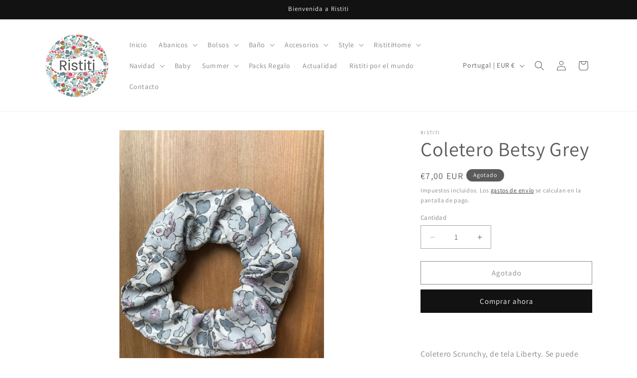

--- FILE ---
content_type: text/html; charset=utf-8
request_url: https://ristiti.com/es-pt/products/coletero-betsy-grey
body_size: 32149
content:
<!doctype html>
<html class="js" lang="es">
  <head>
    <meta charset="utf-8">
    <meta http-equiv="X-UA-Compatible" content="IE=edge">
    <meta name="viewport" content="width=device-width,initial-scale=1">
    <meta name="theme-color" content="">
    <link rel="canonical" href="https://ristiti.com/es-pt/products/coletero-betsy-grey"><link rel="preconnect" href="https://fonts.shopifycdn.com" crossorigin><title>
      Coletero Betsy Grey
 &ndash; Ristiti</title>

    
      <meta name="description" content="Coletero Scrunchy, de tela Liberty. Se puede complementar con otros artículos Liberty disponibles en Ristiti, del mismo estampado o estampados a juego. Ristiti es una marca española, que elabora toda su producción de forma íntegra contratando empresas y personal nacionales. Formas de pago disponibles Paypal Tarjeta Biz">
    

    

<meta property="og:site_name" content="Ristiti">
<meta property="og:url" content="https://ristiti.com/es-pt/products/coletero-betsy-grey">
<meta property="og:title" content="Coletero Betsy Grey">
<meta property="og:type" content="product">
<meta property="og:description" content="Coletero Scrunchy, de tela Liberty. Se puede complementar con otros artículos Liberty disponibles en Ristiti, del mismo estampado o estampados a juego. Ristiti es una marca española, que elabora toda su producción de forma íntegra contratando empresas y personal nacionales. Formas de pago disponibles Paypal Tarjeta Biz"><meta property="og:image" content="http://ristiti.com/cdn/shop/files/13_155161ed-c6a5-4048-be2d-db1c347c48d9.jpg?v=1685291770">
  <meta property="og:image:secure_url" content="https://ristiti.com/cdn/shop/files/13_155161ed-c6a5-4048-be2d-db1c347c48d9.jpg?v=1685291770">
  <meta property="og:image:width" content="3024">
  <meta property="og:image:height" content="4032"><meta property="og:price:amount" content="7,00">
  <meta property="og:price:currency" content="EUR"><meta name="twitter:card" content="summary_large_image">
<meta name="twitter:title" content="Coletero Betsy Grey">
<meta name="twitter:description" content="Coletero Scrunchy, de tela Liberty. Se puede complementar con otros artículos Liberty disponibles en Ristiti, del mismo estampado o estampados a juego. Ristiti es una marca española, que elabora toda su producción de forma íntegra contratando empresas y personal nacionales. Formas de pago disponibles Paypal Tarjeta Biz">


    <script src="//ristiti.com/cdn/shop/t/6/assets/constants.js?v=132983761750457495441759095405" defer="defer"></script>
    <script src="//ristiti.com/cdn/shop/t/6/assets/pubsub.js?v=25310214064522200911759095406" defer="defer"></script>
    <script src="//ristiti.com/cdn/shop/t/6/assets/global.js?v=7301445359237545521759095405" defer="defer"></script>
    <script src="//ristiti.com/cdn/shop/t/6/assets/details-disclosure.js?v=13653116266235556501759095405" defer="defer"></script>
    <script src="//ristiti.com/cdn/shop/t/6/assets/details-modal.js?v=25581673532751508451759095405" defer="defer"></script>
    <script src="//ristiti.com/cdn/shop/t/6/assets/search-form.js?v=133129549252120666541759095407" defer="defer"></script><script src="//ristiti.com/cdn/shop/t/6/assets/animations.js?v=88693664871331136111759095405" defer="defer"></script><script>window.performance && window.performance.mark && window.performance.mark('shopify.content_for_header.start');</script><meta name="facebook-domain-verification" content="p8fdxdezrsmas2l32tcrwgek50clpd">
<meta name="google-site-verification" content="fJIX_fVfAc_9dhs72TlFlInz6cp-K12Gi_18F2nfcws">
<meta id="shopify-digital-wallet" name="shopify-digital-wallet" content="/64497058060/digital_wallets/dialog">
<meta name="shopify-checkout-api-token" content="a05f3b5c8b75f1f1d92125572d79b12e">
<meta id="in-context-paypal-metadata" data-shop-id="64497058060" data-venmo-supported="false" data-environment="production" data-locale="es_ES" data-paypal-v4="true" data-currency="EUR">
<link rel="alternate" hreflang="x-default" href="https://ristiti.com/products/coletero-betsy-grey">
<link rel="alternate" hreflang="es" href="https://ristiti.com/products/coletero-betsy-grey">
<link rel="alternate" hreflang="es-PT" href="https://ristiti.com/es-pt/products/coletero-betsy-grey">
<link rel="alternate" type="application/json+oembed" href="https://ristiti.com/es-pt/products/coletero-betsy-grey.oembed">
<script async="async" src="/checkouts/internal/preloads.js?locale=es-PT"></script>
<script id="apple-pay-shop-capabilities" type="application/json">{"shopId":64497058060,"countryCode":"ES","currencyCode":"EUR","merchantCapabilities":["supports3DS"],"merchantId":"gid:\/\/shopify\/Shop\/64497058060","merchantName":"Ristiti","requiredBillingContactFields":["postalAddress","email","phone"],"requiredShippingContactFields":["postalAddress","email","phone"],"shippingType":"shipping","supportedNetworks":["visa","maestro","masterCard","amex"],"total":{"type":"pending","label":"Ristiti","amount":"1.00"},"shopifyPaymentsEnabled":true,"supportsSubscriptions":true}</script>
<script id="shopify-features" type="application/json">{"accessToken":"a05f3b5c8b75f1f1d92125572d79b12e","betas":["rich-media-storefront-analytics"],"domain":"ristiti.com","predictiveSearch":true,"shopId":64497058060,"locale":"es"}</script>
<script>var Shopify = Shopify || {};
Shopify.shop = "ristiti.myshopify.com";
Shopify.locale = "es";
Shopify.currency = {"active":"EUR","rate":"1.0"};
Shopify.country = "PT";
Shopify.theme = {"name":"Copia actualizada de Dawn","id":174267367692,"schema_name":"Dawn","schema_version":"15.4.0","theme_store_id":887,"role":"main"};
Shopify.theme.handle = "null";
Shopify.theme.style = {"id":null,"handle":null};
Shopify.cdnHost = "ristiti.com/cdn";
Shopify.routes = Shopify.routes || {};
Shopify.routes.root = "/es-pt/";</script>
<script type="module">!function(o){(o.Shopify=o.Shopify||{}).modules=!0}(window);</script>
<script>!function(o){function n(){var o=[];function n(){o.push(Array.prototype.slice.apply(arguments))}return n.q=o,n}var t=o.Shopify=o.Shopify||{};t.loadFeatures=n(),t.autoloadFeatures=n()}(window);</script>
<script id="shop-js-analytics" type="application/json">{"pageType":"product"}</script>
<script defer="defer" async type="module" src="//ristiti.com/cdn/shopifycloud/shop-js/modules/v2/client.init-shop-cart-sync_-aut3ZVe.es.esm.js"></script>
<script defer="defer" async type="module" src="//ristiti.com/cdn/shopifycloud/shop-js/modules/v2/chunk.common_jR-HGkUL.esm.js"></script>
<script type="module">
  await import("//ristiti.com/cdn/shopifycloud/shop-js/modules/v2/client.init-shop-cart-sync_-aut3ZVe.es.esm.js");
await import("//ristiti.com/cdn/shopifycloud/shop-js/modules/v2/chunk.common_jR-HGkUL.esm.js");

  window.Shopify.SignInWithShop?.initShopCartSync?.({"fedCMEnabled":true,"windoidEnabled":true});

</script>
<script>(function() {
  var isLoaded = false;
  function asyncLoad() {
    if (isLoaded) return;
    isLoaded = true;
    var urls = ["https:\/\/app.popt.in\/pixel.js?id=07b4766a787d7\u0026shop=ristiti.myshopify.com"];
    for (var i = 0; i < urls.length; i++) {
      var s = document.createElement('script');
      s.type = 'text/javascript';
      s.async = true;
      s.src = urls[i];
      var x = document.getElementsByTagName('script')[0];
      x.parentNode.insertBefore(s, x);
    }
  };
  if(window.attachEvent) {
    window.attachEvent('onload', asyncLoad);
  } else {
    window.addEventListener('load', asyncLoad, false);
  }
})();</script>
<script id="__st">var __st={"a":64497058060,"offset":3600,"reqid":"d74d1c92-68db-4eaa-83b7-4dcc0db8f8ba-1768950972","pageurl":"ristiti.com\/es-pt\/products\/coletero-betsy-grey","u":"4a894796cf74","p":"product","rtyp":"product","rid":8366447034636};</script>
<script>window.ShopifyPaypalV4VisibilityTracking = true;</script>
<script id="captcha-bootstrap">!function(){'use strict';const t='contact',e='account',n='new_comment',o=[[t,t],['blogs',n],['comments',n],[t,'customer']],c=[[e,'customer_login'],[e,'guest_login'],[e,'recover_customer_password'],[e,'create_customer']],r=t=>t.map((([t,e])=>`form[action*='/${t}']:not([data-nocaptcha='true']) input[name='form_type'][value='${e}']`)).join(','),a=t=>()=>t?[...document.querySelectorAll(t)].map((t=>t.form)):[];function s(){const t=[...o],e=r(t);return a(e)}const i='password',u='form_key',d=['recaptcha-v3-token','g-recaptcha-response','h-captcha-response',i],f=()=>{try{return window.sessionStorage}catch{return}},m='__shopify_v',_=t=>t.elements[u];function p(t,e,n=!1){try{const o=window.sessionStorage,c=JSON.parse(o.getItem(e)),{data:r}=function(t){const{data:e,action:n}=t;return t[m]||n?{data:e,action:n}:{data:t,action:n}}(c);for(const[e,n]of Object.entries(r))t.elements[e]&&(t.elements[e].value=n);n&&o.removeItem(e)}catch(o){console.error('form repopulation failed',{error:o})}}const l='form_type',E='cptcha';function T(t){t.dataset[E]=!0}const w=window,h=w.document,L='Shopify',v='ce_forms',y='captcha';let A=!1;((t,e)=>{const n=(g='f06e6c50-85a8-45c8-87d0-21a2b65856fe',I='https://cdn.shopify.com/shopifycloud/storefront-forms-hcaptcha/ce_storefront_forms_captcha_hcaptcha.v1.5.2.iife.js',D={infoText:'Protegido por hCaptcha',privacyText:'Privacidad',termsText:'Términos'},(t,e,n)=>{const o=w[L][v],c=o.bindForm;if(c)return c(t,g,e,D).then(n);var r;o.q.push([[t,g,e,D],n]),r=I,A||(h.body.append(Object.assign(h.createElement('script'),{id:'captcha-provider',async:!0,src:r})),A=!0)});var g,I,D;w[L]=w[L]||{},w[L][v]=w[L][v]||{},w[L][v].q=[],w[L][y]=w[L][y]||{},w[L][y].protect=function(t,e){n(t,void 0,e),T(t)},Object.freeze(w[L][y]),function(t,e,n,w,h,L){const[v,y,A,g]=function(t,e,n){const i=e?o:[],u=t?c:[],d=[...i,...u],f=r(d),m=r(i),_=r(d.filter((([t,e])=>n.includes(e))));return[a(f),a(m),a(_),s()]}(w,h,L),I=t=>{const e=t.target;return e instanceof HTMLFormElement?e:e&&e.form},D=t=>v().includes(t);t.addEventListener('submit',(t=>{const e=I(t);if(!e)return;const n=D(e)&&!e.dataset.hcaptchaBound&&!e.dataset.recaptchaBound,o=_(e),c=g().includes(e)&&(!o||!o.value);(n||c)&&t.preventDefault(),c&&!n&&(function(t){try{if(!f())return;!function(t){const e=f();if(!e)return;const n=_(t);if(!n)return;const o=n.value;o&&e.removeItem(o)}(t);const e=Array.from(Array(32),(()=>Math.random().toString(36)[2])).join('');!function(t,e){_(t)||t.append(Object.assign(document.createElement('input'),{type:'hidden',name:u})),t.elements[u].value=e}(t,e),function(t,e){const n=f();if(!n)return;const o=[...t.querySelectorAll(`input[type='${i}']`)].map((({name:t})=>t)),c=[...d,...o],r={};for(const[a,s]of new FormData(t).entries())c.includes(a)||(r[a]=s);n.setItem(e,JSON.stringify({[m]:1,action:t.action,data:r}))}(t,e)}catch(e){console.error('failed to persist form',e)}}(e),e.submit())}));const S=(t,e)=>{t&&!t.dataset[E]&&(n(t,e.some((e=>e===t))),T(t))};for(const o of['focusin','change'])t.addEventListener(o,(t=>{const e=I(t);D(e)&&S(e,y())}));const B=e.get('form_key'),M=e.get(l),P=B&&M;t.addEventListener('DOMContentLoaded',(()=>{const t=y();if(P)for(const e of t)e.elements[l].value===M&&p(e,B);[...new Set([...A(),...v().filter((t=>'true'===t.dataset.shopifyCaptcha))])].forEach((e=>S(e,t)))}))}(h,new URLSearchParams(w.location.search),n,t,e,['guest_login'])})(!0,!0)}();</script>
<script integrity="sha256-4kQ18oKyAcykRKYeNunJcIwy7WH5gtpwJnB7kiuLZ1E=" data-source-attribution="shopify.loadfeatures" defer="defer" src="//ristiti.com/cdn/shopifycloud/storefront/assets/storefront/load_feature-a0a9edcb.js" crossorigin="anonymous"></script>
<script data-source-attribution="shopify.dynamic_checkout.dynamic.init">var Shopify=Shopify||{};Shopify.PaymentButton=Shopify.PaymentButton||{isStorefrontPortableWallets:!0,init:function(){window.Shopify.PaymentButton.init=function(){};var t=document.createElement("script");t.src="https://ristiti.com/cdn/shopifycloud/portable-wallets/latest/portable-wallets.es.js",t.type="module",document.head.appendChild(t)}};
</script>
<script data-source-attribution="shopify.dynamic_checkout.buyer_consent">
  function portableWalletsHideBuyerConsent(e){var t=document.getElementById("shopify-buyer-consent"),n=document.getElementById("shopify-subscription-policy-button");t&&n&&(t.classList.add("hidden"),t.setAttribute("aria-hidden","true"),n.removeEventListener("click",e))}function portableWalletsShowBuyerConsent(e){var t=document.getElementById("shopify-buyer-consent"),n=document.getElementById("shopify-subscription-policy-button");t&&n&&(t.classList.remove("hidden"),t.removeAttribute("aria-hidden"),n.addEventListener("click",e))}window.Shopify?.PaymentButton&&(window.Shopify.PaymentButton.hideBuyerConsent=portableWalletsHideBuyerConsent,window.Shopify.PaymentButton.showBuyerConsent=portableWalletsShowBuyerConsent);
</script>
<script>
  function portableWalletsCleanup(e){e&&e.src&&console.error("Failed to load portable wallets script "+e.src);var t=document.querySelectorAll("shopify-accelerated-checkout .shopify-payment-button__skeleton, shopify-accelerated-checkout-cart .wallet-cart-button__skeleton"),e=document.getElementById("shopify-buyer-consent");for(let e=0;e<t.length;e++)t[e].remove();e&&e.remove()}function portableWalletsNotLoadedAsModule(e){e instanceof ErrorEvent&&"string"==typeof e.message&&e.message.includes("import.meta")&&"string"==typeof e.filename&&e.filename.includes("portable-wallets")&&(window.removeEventListener("error",portableWalletsNotLoadedAsModule),window.Shopify.PaymentButton.failedToLoad=e,"loading"===document.readyState?document.addEventListener("DOMContentLoaded",window.Shopify.PaymentButton.init):window.Shopify.PaymentButton.init())}window.addEventListener("error",portableWalletsNotLoadedAsModule);
</script>

<script type="module" src="https://ristiti.com/cdn/shopifycloud/portable-wallets/latest/portable-wallets.es.js" onError="portableWalletsCleanup(this)" crossorigin="anonymous"></script>
<script nomodule>
  document.addEventListener("DOMContentLoaded", portableWalletsCleanup);
</script>

<script id='scb4127' type='text/javascript' async='' src='https://ristiti.com/cdn/shopifycloud/privacy-banner/storefront-banner.js'></script><link id="shopify-accelerated-checkout-styles" rel="stylesheet" media="screen" href="https://ristiti.com/cdn/shopifycloud/portable-wallets/latest/accelerated-checkout-backwards-compat.css" crossorigin="anonymous">
<style id="shopify-accelerated-checkout-cart">
        #shopify-buyer-consent {
  margin-top: 1em;
  display: inline-block;
  width: 100%;
}

#shopify-buyer-consent.hidden {
  display: none;
}

#shopify-subscription-policy-button {
  background: none;
  border: none;
  padding: 0;
  text-decoration: underline;
  font-size: inherit;
  cursor: pointer;
}

#shopify-subscription-policy-button::before {
  box-shadow: none;
}

      </style>
<script id="sections-script" data-sections="header" defer="defer" src="//ristiti.com/cdn/shop/t/6/compiled_assets/scripts.js?v=398"></script>
<script>window.performance && window.performance.mark && window.performance.mark('shopify.content_for_header.end');</script>


    <style data-shopify>
      @font-face {
  font-family: Assistant;
  font-weight: 400;
  font-style: normal;
  font-display: swap;
  src: url("//ristiti.com/cdn/fonts/assistant/assistant_n4.9120912a469cad1cc292572851508ca49d12e768.woff2") format("woff2"),
       url("//ristiti.com/cdn/fonts/assistant/assistant_n4.6e9875ce64e0fefcd3f4446b7ec9036b3ddd2985.woff") format("woff");
}

      @font-face {
  font-family: Assistant;
  font-weight: 700;
  font-style: normal;
  font-display: swap;
  src: url("//ristiti.com/cdn/fonts/assistant/assistant_n7.bf44452348ec8b8efa3aa3068825305886b1c83c.woff2") format("woff2"),
       url("//ristiti.com/cdn/fonts/assistant/assistant_n7.0c887fee83f6b3bda822f1150b912c72da0f7b64.woff") format("woff");
}

      
      
      @font-face {
  font-family: Assistant;
  font-weight: 400;
  font-style: normal;
  font-display: swap;
  src: url("//ristiti.com/cdn/fonts/assistant/assistant_n4.9120912a469cad1cc292572851508ca49d12e768.woff2") format("woff2"),
       url("//ristiti.com/cdn/fonts/assistant/assistant_n4.6e9875ce64e0fefcd3f4446b7ec9036b3ddd2985.woff") format("woff");
}


      
        :root,
        .color-scheme-1 {
          --color-background: 255,255,255;
        
          --gradient-background: #ffffff;
        

        

        --color-foreground: 91,90,90;
        --color-background-contrast: 191,191,191;
        --color-shadow: 91,90,90;
        --color-button: 18,18,18;
        --color-button-text: 255,255,255;
        --color-secondary-button: 255,255,255;
        --color-secondary-button-text: 18,18,18;
        --color-link: 18,18,18;
        --color-badge-foreground: 91,90,90;
        --color-badge-background: 255,255,255;
        --color-badge-border: 91,90,90;
        --payment-terms-background-color: rgb(255 255 255);
      }
      
        
        .color-scheme-2 {
          --color-background: 173,219,222;
        
          --gradient-background: #addbde;
        

        

        --color-foreground: 91,90,90;
        --color-background-contrast: 82,179,185;
        --color-shadow: 91,90,90;
        --color-button: 91,90,90;
        --color-button-text: 173,219,222;
        --color-secondary-button: 173,219,222;
        --color-secondary-button-text: 91,90,90;
        --color-link: 91,90,90;
        --color-badge-foreground: 91,90,90;
        --color-badge-background: 173,219,222;
        --color-badge-border: 91,90,90;
        --payment-terms-background-color: rgb(173 219 222);
      }
      
        
        .color-scheme-3 {
          --color-background: 91,90,90;
        
          --gradient-background: #5b5a5a;
        

        

        --color-foreground: 255,255,255;
        --color-background-contrast: 27,27,27;
        --color-shadow: 91,90,90;
        --color-button: 255,255,255;
        --color-button-text: 91,90,90;
        --color-secondary-button: 91,90,90;
        --color-secondary-button-text: 255,255,255;
        --color-link: 255,255,255;
        --color-badge-foreground: 255,255,255;
        --color-badge-background: 91,90,90;
        --color-badge-border: 255,255,255;
        --payment-terms-background-color: rgb(91 90 90);
      }
      
        
        .color-scheme-4 {
          --color-background: 18,18,18;
        
          --gradient-background: #121212;
        

        

        --color-foreground: 255,255,255;
        --color-background-contrast: 146,146,146;
        --color-shadow: 91,90,90;
        --color-button: 255,255,255;
        --color-button-text: 18,18,18;
        --color-secondary-button: 18,18,18;
        --color-secondary-button-text: 255,255,255;
        --color-link: 255,255,255;
        --color-badge-foreground: 255,255,255;
        --color-badge-background: 18,18,18;
        --color-badge-border: 255,255,255;
        --payment-terms-background-color: rgb(18 18 18);
      }
      
        
        .color-scheme-5 {
          --color-background: 3,136,142;
        
          --gradient-background: #03888e;
        

        

        --color-foreground: 255,255,255;
        --color-background-contrast: 0,16,17;
        --color-shadow: 91,90,90;
        --color-button: 255,255,255;
        --color-button-text: 3,136,142;
        --color-secondary-button: 3,136,142;
        --color-secondary-button-text: 255,255,255;
        --color-link: 255,255,255;
        --color-badge-foreground: 255,255,255;
        --color-badge-background: 3,136,142;
        --color-badge-border: 255,255,255;
        --payment-terms-background-color: rgb(3 136 142);
      }
      

      body, .color-scheme-1, .color-scheme-2, .color-scheme-3, .color-scheme-4, .color-scheme-5 {
        color: rgba(var(--color-foreground), 0.75);
        background-color: rgb(var(--color-background));
      }

      :root {
        --font-body-family: Assistant, sans-serif;
        --font-body-style: normal;
        --font-body-weight: 400;
        --font-body-weight-bold: 700;

        --font-heading-family: Assistant, sans-serif;
        --font-heading-style: normal;
        --font-heading-weight: 400;

        --font-body-scale: 1.0;
        --font-heading-scale: 1.0;

        --media-padding: px;
        --media-border-opacity: 0.05;
        --media-border-width: 1px;
        --media-radius: 0px;
        --media-shadow-opacity: 0.0;
        --media-shadow-horizontal-offset: 0px;
        --media-shadow-vertical-offset: 4px;
        --media-shadow-blur-radius: 5px;
        --media-shadow-visible: 0;

        --page-width: 120rem;
        --page-width-margin: 0rem;

        --product-card-image-padding: 0.0rem;
        --product-card-corner-radius: 0.0rem;
        --product-card-text-alignment: left;
        --product-card-border-width: 0.0rem;
        --product-card-border-opacity: 0.1;
        --product-card-shadow-opacity: 0.0;
        --product-card-shadow-visible: 0;
        --product-card-shadow-horizontal-offset: 0.0rem;
        --product-card-shadow-vertical-offset: 0.4rem;
        --product-card-shadow-blur-radius: 0.5rem;

        --collection-card-image-padding: 0.0rem;
        --collection-card-corner-radius: 0.0rem;
        --collection-card-text-alignment: left;
        --collection-card-border-width: 0.0rem;
        --collection-card-border-opacity: 0.1;
        --collection-card-shadow-opacity: 0.0;
        --collection-card-shadow-visible: 0;
        --collection-card-shadow-horizontal-offset: 0.0rem;
        --collection-card-shadow-vertical-offset: 0.4rem;
        --collection-card-shadow-blur-radius: 0.5rem;

        --blog-card-image-padding: 0.0rem;
        --blog-card-corner-radius: 0.0rem;
        --blog-card-text-alignment: left;
        --blog-card-border-width: 0.0rem;
        --blog-card-border-opacity: 0.1;
        --blog-card-shadow-opacity: 0.0;
        --blog-card-shadow-visible: 0;
        --blog-card-shadow-horizontal-offset: 0.0rem;
        --blog-card-shadow-vertical-offset: 0.4rem;
        --blog-card-shadow-blur-radius: 0.5rem;

        --badge-corner-radius: 4.0rem;

        --popup-border-width: 1px;
        --popup-border-opacity: 0.1;
        --popup-corner-radius: 0px;
        --popup-shadow-opacity: 0.05;
        --popup-shadow-horizontal-offset: 0px;
        --popup-shadow-vertical-offset: 4px;
        --popup-shadow-blur-radius: 5px;

        --drawer-border-width: 1px;
        --drawer-border-opacity: 0.1;
        --drawer-shadow-opacity: 0.0;
        --drawer-shadow-horizontal-offset: 0px;
        --drawer-shadow-vertical-offset: 4px;
        --drawer-shadow-blur-radius: 5px;

        --spacing-sections-desktop: 0px;
        --spacing-sections-mobile: 0px;

        --grid-desktop-vertical-spacing: 8px;
        --grid-desktop-horizontal-spacing: 8px;
        --grid-mobile-vertical-spacing: 4px;
        --grid-mobile-horizontal-spacing: 4px;

        --text-boxes-border-opacity: 0.1;
        --text-boxes-border-width: 0px;
        --text-boxes-radius: 0px;
        --text-boxes-shadow-opacity: 0.0;
        --text-boxes-shadow-visible: 0;
        --text-boxes-shadow-horizontal-offset: 0px;
        --text-boxes-shadow-vertical-offset: 4px;
        --text-boxes-shadow-blur-radius: 5px;

        --buttons-radius: 0px;
        --buttons-radius-outset: 0px;
        --buttons-border-width: 1px;
        --buttons-border-opacity: 1.0;
        --buttons-shadow-opacity: 0.0;
        --buttons-shadow-visible: 0;
        --buttons-shadow-horizontal-offset: 0px;
        --buttons-shadow-vertical-offset: 4px;
        --buttons-shadow-blur-radius: 5px;
        --buttons-border-offset: 0px;

        --inputs-radius: 0px;
        --inputs-border-width: 1px;
        --inputs-border-opacity: 0.55;
        --inputs-shadow-opacity: 0.0;
        --inputs-shadow-horizontal-offset: 0px;
        --inputs-margin-offset: 0px;
        --inputs-shadow-vertical-offset: 4px;
        --inputs-shadow-blur-radius: 5px;
        --inputs-radius-outset: 0px;

        --variant-pills-radius: 40px;
        --variant-pills-border-width: 1px;
        --variant-pills-border-opacity: 0.55;
        --variant-pills-shadow-opacity: 0.0;
        --variant-pills-shadow-horizontal-offset: 0px;
        --variant-pills-shadow-vertical-offset: 4px;
        --variant-pills-shadow-blur-radius: 5px;
      }

      *,
      *::before,
      *::after {
        box-sizing: inherit;
      }

      html {
        box-sizing: border-box;
        font-size: calc(var(--font-body-scale) * 62.5%);
        height: 100%;
      }

      body {
        display: grid;
        grid-template-rows: auto auto 1fr auto;
        grid-template-columns: 100%;
        min-height: 100%;
        margin: 0;
        font-size: 1.5rem;
        letter-spacing: 0.06rem;
        line-height: calc(1 + 0.8 / var(--font-body-scale));
        font-family: var(--font-body-family);
        font-style: var(--font-body-style);
        font-weight: var(--font-body-weight);
      }

      @media screen and (min-width: 750px) {
        body {
          font-size: 1.6rem;
        }
      }
    </style>

    <link href="//ristiti.com/cdn/shop/t/6/assets/base.css?v=159841507637079171801759095405" rel="stylesheet" type="text/css" media="all" />
    <link rel="stylesheet" href="//ristiti.com/cdn/shop/t/6/assets/component-cart-items.css?v=13033300910818915211759095405" media="print" onload="this.media='all'">
      <link rel="preload" as="font" href="//ristiti.com/cdn/fonts/assistant/assistant_n4.9120912a469cad1cc292572851508ca49d12e768.woff2" type="font/woff2" crossorigin>
      

      <link rel="preload" as="font" href="//ristiti.com/cdn/fonts/assistant/assistant_n4.9120912a469cad1cc292572851508ca49d12e768.woff2" type="font/woff2" crossorigin>
      
<link href="//ristiti.com/cdn/shop/t/6/assets/component-localization-form.css?v=170315343355214948141759095405" rel="stylesheet" type="text/css" media="all" />
      <script src="//ristiti.com/cdn/shop/t/6/assets/localization-form.js?v=144176611646395275351759095406" defer="defer"></script><link
        rel="stylesheet"
        href="//ristiti.com/cdn/shop/t/6/assets/component-predictive-search.css?v=118923337488134913561759095405"
        media="print"
        onload="this.media='all'"
      ><script>
      if (Shopify.designMode) {
        document.documentElement.classList.add('shopify-design-mode');
      }
    </script>
  <link href="https://monorail-edge.shopifysvc.com" rel="dns-prefetch">
<script>(function(){if ("sendBeacon" in navigator && "performance" in window) {try {var session_token_from_headers = performance.getEntriesByType('navigation')[0].serverTiming.find(x => x.name == '_s').description;} catch {var session_token_from_headers = undefined;}var session_cookie_matches = document.cookie.match(/_shopify_s=([^;]*)/);var session_token_from_cookie = session_cookie_matches && session_cookie_matches.length === 2 ? session_cookie_matches[1] : "";var session_token = session_token_from_headers || session_token_from_cookie || "";function handle_abandonment_event(e) {var entries = performance.getEntries().filter(function(entry) {return /monorail-edge.shopifysvc.com/.test(entry.name);});if (!window.abandonment_tracked && entries.length === 0) {window.abandonment_tracked = true;var currentMs = Date.now();var navigation_start = performance.timing.navigationStart;var payload = {shop_id: 64497058060,url: window.location.href,navigation_start,duration: currentMs - navigation_start,session_token,page_type: "product"};window.navigator.sendBeacon("https://monorail-edge.shopifysvc.com/v1/produce", JSON.stringify({schema_id: "online_store_buyer_site_abandonment/1.1",payload: payload,metadata: {event_created_at_ms: currentMs,event_sent_at_ms: currentMs}}));}}window.addEventListener('pagehide', handle_abandonment_event);}}());</script>
<script id="web-pixels-manager-setup">(function e(e,d,r,n,o){if(void 0===o&&(o={}),!Boolean(null===(a=null===(i=window.Shopify)||void 0===i?void 0:i.analytics)||void 0===a?void 0:a.replayQueue)){var i,a;window.Shopify=window.Shopify||{};var t=window.Shopify;t.analytics=t.analytics||{};var s=t.analytics;s.replayQueue=[],s.publish=function(e,d,r){return s.replayQueue.push([e,d,r]),!0};try{self.performance.mark("wpm:start")}catch(e){}var l=function(){var e={modern:/Edge?\/(1{2}[4-9]|1[2-9]\d|[2-9]\d{2}|\d{4,})\.\d+(\.\d+|)|Firefox\/(1{2}[4-9]|1[2-9]\d|[2-9]\d{2}|\d{4,})\.\d+(\.\d+|)|Chrom(ium|e)\/(9{2}|\d{3,})\.\d+(\.\d+|)|(Maci|X1{2}).+ Version\/(15\.\d+|(1[6-9]|[2-9]\d|\d{3,})\.\d+)([,.]\d+|)( \(\w+\)|)( Mobile\/\w+|) Safari\/|Chrome.+OPR\/(9{2}|\d{3,})\.\d+\.\d+|(CPU[ +]OS|iPhone[ +]OS|CPU[ +]iPhone|CPU IPhone OS|CPU iPad OS)[ +]+(15[._]\d+|(1[6-9]|[2-9]\d|\d{3,})[._]\d+)([._]\d+|)|Android:?[ /-](13[3-9]|1[4-9]\d|[2-9]\d{2}|\d{4,})(\.\d+|)(\.\d+|)|Android.+Firefox\/(13[5-9]|1[4-9]\d|[2-9]\d{2}|\d{4,})\.\d+(\.\d+|)|Android.+Chrom(ium|e)\/(13[3-9]|1[4-9]\d|[2-9]\d{2}|\d{4,})\.\d+(\.\d+|)|SamsungBrowser\/([2-9]\d|\d{3,})\.\d+/,legacy:/Edge?\/(1[6-9]|[2-9]\d|\d{3,})\.\d+(\.\d+|)|Firefox\/(5[4-9]|[6-9]\d|\d{3,})\.\d+(\.\d+|)|Chrom(ium|e)\/(5[1-9]|[6-9]\d|\d{3,})\.\d+(\.\d+|)([\d.]+$|.*Safari\/(?![\d.]+ Edge\/[\d.]+$))|(Maci|X1{2}).+ Version\/(10\.\d+|(1[1-9]|[2-9]\d|\d{3,})\.\d+)([,.]\d+|)( \(\w+\)|)( Mobile\/\w+|) Safari\/|Chrome.+OPR\/(3[89]|[4-9]\d|\d{3,})\.\d+\.\d+|(CPU[ +]OS|iPhone[ +]OS|CPU[ +]iPhone|CPU IPhone OS|CPU iPad OS)[ +]+(10[._]\d+|(1[1-9]|[2-9]\d|\d{3,})[._]\d+)([._]\d+|)|Android:?[ /-](13[3-9]|1[4-9]\d|[2-9]\d{2}|\d{4,})(\.\d+|)(\.\d+|)|Mobile Safari.+OPR\/([89]\d|\d{3,})\.\d+\.\d+|Android.+Firefox\/(13[5-9]|1[4-9]\d|[2-9]\d{2}|\d{4,})\.\d+(\.\d+|)|Android.+Chrom(ium|e)\/(13[3-9]|1[4-9]\d|[2-9]\d{2}|\d{4,})\.\d+(\.\d+|)|Android.+(UC? ?Browser|UCWEB|U3)[ /]?(15\.([5-9]|\d{2,})|(1[6-9]|[2-9]\d|\d{3,})\.\d+)\.\d+|SamsungBrowser\/(5\.\d+|([6-9]|\d{2,})\.\d+)|Android.+MQ{2}Browser\/(14(\.(9|\d{2,})|)|(1[5-9]|[2-9]\d|\d{3,})(\.\d+|))(\.\d+|)|K[Aa][Ii]OS\/(3\.\d+|([4-9]|\d{2,})\.\d+)(\.\d+|)/},d=e.modern,r=e.legacy,n=navigator.userAgent;return n.match(d)?"modern":n.match(r)?"legacy":"unknown"}(),u="modern"===l?"modern":"legacy",c=(null!=n?n:{modern:"",legacy:""})[u],f=function(e){return[e.baseUrl,"/wpm","/b",e.hashVersion,"modern"===e.buildTarget?"m":"l",".js"].join("")}({baseUrl:d,hashVersion:r,buildTarget:u}),m=function(e){var d=e.version,r=e.bundleTarget,n=e.surface,o=e.pageUrl,i=e.monorailEndpoint;return{emit:function(e){var a=e.status,t=e.errorMsg,s=(new Date).getTime(),l=JSON.stringify({metadata:{event_sent_at_ms:s},events:[{schema_id:"web_pixels_manager_load/3.1",payload:{version:d,bundle_target:r,page_url:o,status:a,surface:n,error_msg:t},metadata:{event_created_at_ms:s}}]});if(!i)return console&&console.warn&&console.warn("[Web Pixels Manager] No Monorail endpoint provided, skipping logging."),!1;try{return self.navigator.sendBeacon.bind(self.navigator)(i,l)}catch(e){}var u=new XMLHttpRequest;try{return u.open("POST",i,!0),u.setRequestHeader("Content-Type","text/plain"),u.send(l),!0}catch(e){return console&&console.warn&&console.warn("[Web Pixels Manager] Got an unhandled error while logging to Monorail."),!1}}}}({version:r,bundleTarget:l,surface:e.surface,pageUrl:self.location.href,monorailEndpoint:e.monorailEndpoint});try{o.browserTarget=l,function(e){var d=e.src,r=e.async,n=void 0===r||r,o=e.onload,i=e.onerror,a=e.sri,t=e.scriptDataAttributes,s=void 0===t?{}:t,l=document.createElement("script"),u=document.querySelector("head"),c=document.querySelector("body");if(l.async=n,l.src=d,a&&(l.integrity=a,l.crossOrigin="anonymous"),s)for(var f in s)if(Object.prototype.hasOwnProperty.call(s,f))try{l.dataset[f]=s[f]}catch(e){}if(o&&l.addEventListener("load",o),i&&l.addEventListener("error",i),u)u.appendChild(l);else{if(!c)throw new Error("Did not find a head or body element to append the script");c.appendChild(l)}}({src:f,async:!0,onload:function(){if(!function(){var e,d;return Boolean(null===(d=null===(e=window.Shopify)||void 0===e?void 0:e.analytics)||void 0===d?void 0:d.initialized)}()){var d=window.webPixelsManager.init(e)||void 0;if(d){var r=window.Shopify.analytics;r.replayQueue.forEach((function(e){var r=e[0],n=e[1],o=e[2];d.publishCustomEvent(r,n,o)})),r.replayQueue=[],r.publish=d.publishCustomEvent,r.visitor=d.visitor,r.initialized=!0}}},onerror:function(){return m.emit({status:"failed",errorMsg:"".concat(f," has failed to load")})},sri:function(e){var d=/^sha384-[A-Za-z0-9+/=]+$/;return"string"==typeof e&&d.test(e)}(c)?c:"",scriptDataAttributes:o}),m.emit({status:"loading"})}catch(e){m.emit({status:"failed",errorMsg:(null==e?void 0:e.message)||"Unknown error"})}}})({shopId: 64497058060,storefrontBaseUrl: "https://ristiti.com",extensionsBaseUrl: "https://extensions.shopifycdn.com/cdn/shopifycloud/web-pixels-manager",monorailEndpoint: "https://monorail-edge.shopifysvc.com/unstable/produce_batch",surface: "storefront-renderer",enabledBetaFlags: ["2dca8a86"],webPixelsConfigList: [{"id":"903315724","configuration":"{\"config\":\"{\\\"google_tag_ids\\\":[\\\"G-GD1YHNTVCG\\\",\\\"GT-WKT39WW\\\"],\\\"target_country\\\":\\\"ES\\\",\\\"gtag_events\\\":[{\\\"type\\\":\\\"search\\\",\\\"action_label\\\":\\\"G-GD1YHNTVCG\\\"},{\\\"type\\\":\\\"begin_checkout\\\",\\\"action_label\\\":\\\"G-GD1YHNTVCG\\\"},{\\\"type\\\":\\\"view_item\\\",\\\"action_label\\\":[\\\"G-GD1YHNTVCG\\\",\\\"MC-ZQLX5HHDBN\\\"]},{\\\"type\\\":\\\"purchase\\\",\\\"action_label\\\":[\\\"G-GD1YHNTVCG\\\",\\\"MC-ZQLX5HHDBN\\\"]},{\\\"type\\\":\\\"page_view\\\",\\\"action_label\\\":[\\\"G-GD1YHNTVCG\\\",\\\"MC-ZQLX5HHDBN\\\"]},{\\\"type\\\":\\\"add_payment_info\\\",\\\"action_label\\\":\\\"G-GD1YHNTVCG\\\"},{\\\"type\\\":\\\"add_to_cart\\\",\\\"action_label\\\":\\\"G-GD1YHNTVCG\\\"}],\\\"enable_monitoring_mode\\\":false}\"}","eventPayloadVersion":"v1","runtimeContext":"OPEN","scriptVersion":"b2a88bafab3e21179ed38636efcd8a93","type":"APP","apiClientId":1780363,"privacyPurposes":[],"dataSharingAdjustments":{"protectedCustomerApprovalScopes":["read_customer_address","read_customer_email","read_customer_name","read_customer_personal_data","read_customer_phone"]}},{"id":"336625932","configuration":"{\"pixel_id\":\"819671948570989\",\"pixel_type\":\"facebook_pixel\",\"metaapp_system_user_token\":\"-\"}","eventPayloadVersion":"v1","runtimeContext":"OPEN","scriptVersion":"ca16bc87fe92b6042fbaa3acc2fbdaa6","type":"APP","apiClientId":2329312,"privacyPurposes":["ANALYTICS","MARKETING","SALE_OF_DATA"],"dataSharingAdjustments":{"protectedCustomerApprovalScopes":["read_customer_address","read_customer_email","read_customer_name","read_customer_personal_data","read_customer_phone"]}},{"id":"shopify-app-pixel","configuration":"{}","eventPayloadVersion":"v1","runtimeContext":"STRICT","scriptVersion":"0450","apiClientId":"shopify-pixel","type":"APP","privacyPurposes":["ANALYTICS","MARKETING"]},{"id":"shopify-custom-pixel","eventPayloadVersion":"v1","runtimeContext":"LAX","scriptVersion":"0450","apiClientId":"shopify-pixel","type":"CUSTOM","privacyPurposes":["ANALYTICS","MARKETING"]}],isMerchantRequest: false,initData: {"shop":{"name":"Ristiti","paymentSettings":{"currencyCode":"EUR"},"myshopifyDomain":"ristiti.myshopify.com","countryCode":"ES","storefrontUrl":"https:\/\/ristiti.com\/es-pt"},"customer":null,"cart":null,"checkout":null,"productVariants":[{"price":{"amount":7.0,"currencyCode":"EUR"},"product":{"title":"Coletero Betsy Grey","vendor":"Ristiti","id":"8366447034636","untranslatedTitle":"Coletero Betsy Grey","url":"\/es-pt\/products\/coletero-betsy-grey","type":"Ropa y accesorios"},"id":"44459450663180","image":{"src":"\/\/ristiti.com\/cdn\/shop\/files\/13_155161ed-c6a5-4048-be2d-db1c347c48d9.jpg?v=1685291770"},"sku":"","title":"Default Title","untranslatedTitle":"Default Title"}],"purchasingCompany":null},},"https://ristiti.com/cdn","fcfee988w5aeb613cpc8e4bc33m6693e112",{"modern":"","legacy":""},{"shopId":"64497058060","storefrontBaseUrl":"https:\/\/ristiti.com","extensionBaseUrl":"https:\/\/extensions.shopifycdn.com\/cdn\/shopifycloud\/web-pixels-manager","surface":"storefront-renderer","enabledBetaFlags":"[\"2dca8a86\"]","isMerchantRequest":"false","hashVersion":"fcfee988w5aeb613cpc8e4bc33m6693e112","publish":"custom","events":"[[\"page_viewed\",{}],[\"product_viewed\",{\"productVariant\":{\"price\":{\"amount\":7.0,\"currencyCode\":\"EUR\"},\"product\":{\"title\":\"Coletero Betsy Grey\",\"vendor\":\"Ristiti\",\"id\":\"8366447034636\",\"untranslatedTitle\":\"Coletero Betsy Grey\",\"url\":\"\/es-pt\/products\/coletero-betsy-grey\",\"type\":\"Ropa y accesorios\"},\"id\":\"44459450663180\",\"image\":{\"src\":\"\/\/ristiti.com\/cdn\/shop\/files\/13_155161ed-c6a5-4048-be2d-db1c347c48d9.jpg?v=1685291770\"},\"sku\":\"\",\"title\":\"Default Title\",\"untranslatedTitle\":\"Default Title\"}}]]"});</script><script>
  window.ShopifyAnalytics = window.ShopifyAnalytics || {};
  window.ShopifyAnalytics.meta = window.ShopifyAnalytics.meta || {};
  window.ShopifyAnalytics.meta.currency = 'EUR';
  var meta = {"product":{"id":8366447034636,"gid":"gid:\/\/shopify\/Product\/8366447034636","vendor":"Ristiti","type":"Ropa y accesorios","handle":"coletero-betsy-grey","variants":[{"id":44459450663180,"price":700,"name":"Coletero Betsy Grey","public_title":null,"sku":""}],"remote":false},"page":{"pageType":"product","resourceType":"product","resourceId":8366447034636,"requestId":"d74d1c92-68db-4eaa-83b7-4dcc0db8f8ba-1768950972"}};
  for (var attr in meta) {
    window.ShopifyAnalytics.meta[attr] = meta[attr];
  }
</script>
<script class="analytics">
  (function () {
    var customDocumentWrite = function(content) {
      var jquery = null;

      if (window.jQuery) {
        jquery = window.jQuery;
      } else if (window.Checkout && window.Checkout.$) {
        jquery = window.Checkout.$;
      }

      if (jquery) {
        jquery('body').append(content);
      }
    };

    var hasLoggedConversion = function(token) {
      if (token) {
        return document.cookie.indexOf('loggedConversion=' + token) !== -1;
      }
      return false;
    }

    var setCookieIfConversion = function(token) {
      if (token) {
        var twoMonthsFromNow = new Date(Date.now());
        twoMonthsFromNow.setMonth(twoMonthsFromNow.getMonth() + 2);

        document.cookie = 'loggedConversion=' + token + '; expires=' + twoMonthsFromNow;
      }
    }

    var trekkie = window.ShopifyAnalytics.lib = window.trekkie = window.trekkie || [];
    if (trekkie.integrations) {
      return;
    }
    trekkie.methods = [
      'identify',
      'page',
      'ready',
      'track',
      'trackForm',
      'trackLink'
    ];
    trekkie.factory = function(method) {
      return function() {
        var args = Array.prototype.slice.call(arguments);
        args.unshift(method);
        trekkie.push(args);
        return trekkie;
      };
    };
    for (var i = 0; i < trekkie.methods.length; i++) {
      var key = trekkie.methods[i];
      trekkie[key] = trekkie.factory(key);
    }
    trekkie.load = function(config) {
      trekkie.config = config || {};
      trekkie.config.initialDocumentCookie = document.cookie;
      var first = document.getElementsByTagName('script')[0];
      var script = document.createElement('script');
      script.type = 'text/javascript';
      script.onerror = function(e) {
        var scriptFallback = document.createElement('script');
        scriptFallback.type = 'text/javascript';
        scriptFallback.onerror = function(error) {
                var Monorail = {
      produce: function produce(monorailDomain, schemaId, payload) {
        var currentMs = new Date().getTime();
        var event = {
          schema_id: schemaId,
          payload: payload,
          metadata: {
            event_created_at_ms: currentMs,
            event_sent_at_ms: currentMs
          }
        };
        return Monorail.sendRequest("https://" + monorailDomain + "/v1/produce", JSON.stringify(event));
      },
      sendRequest: function sendRequest(endpointUrl, payload) {
        // Try the sendBeacon API
        if (window && window.navigator && typeof window.navigator.sendBeacon === 'function' && typeof window.Blob === 'function' && !Monorail.isIos12()) {
          var blobData = new window.Blob([payload], {
            type: 'text/plain'
          });

          if (window.navigator.sendBeacon(endpointUrl, blobData)) {
            return true;
          } // sendBeacon was not successful

        } // XHR beacon

        var xhr = new XMLHttpRequest();

        try {
          xhr.open('POST', endpointUrl);
          xhr.setRequestHeader('Content-Type', 'text/plain');
          xhr.send(payload);
        } catch (e) {
          console.log(e);
        }

        return false;
      },
      isIos12: function isIos12() {
        return window.navigator.userAgent.lastIndexOf('iPhone; CPU iPhone OS 12_') !== -1 || window.navigator.userAgent.lastIndexOf('iPad; CPU OS 12_') !== -1;
      }
    };
    Monorail.produce('monorail-edge.shopifysvc.com',
      'trekkie_storefront_load_errors/1.1',
      {shop_id: 64497058060,
      theme_id: 174267367692,
      app_name: "storefront",
      context_url: window.location.href,
      source_url: "//ristiti.com/cdn/s/trekkie.storefront.cd680fe47e6c39ca5d5df5f0a32d569bc48c0f27.min.js"});

        };
        scriptFallback.async = true;
        scriptFallback.src = '//ristiti.com/cdn/s/trekkie.storefront.cd680fe47e6c39ca5d5df5f0a32d569bc48c0f27.min.js';
        first.parentNode.insertBefore(scriptFallback, first);
      };
      script.async = true;
      script.src = '//ristiti.com/cdn/s/trekkie.storefront.cd680fe47e6c39ca5d5df5f0a32d569bc48c0f27.min.js';
      first.parentNode.insertBefore(script, first);
    };
    trekkie.load(
      {"Trekkie":{"appName":"storefront","development":false,"defaultAttributes":{"shopId":64497058060,"isMerchantRequest":null,"themeId":174267367692,"themeCityHash":"735580865464311882","contentLanguage":"es","currency":"EUR","eventMetadataId":"9fcb2c76-d411-4033-b52d-14db0786010e"},"isServerSideCookieWritingEnabled":true,"monorailRegion":"shop_domain","enabledBetaFlags":["65f19447"]},"Session Attribution":{},"S2S":{"facebookCapiEnabled":true,"source":"trekkie-storefront-renderer","apiClientId":580111}}
    );

    var loaded = false;
    trekkie.ready(function() {
      if (loaded) return;
      loaded = true;

      window.ShopifyAnalytics.lib = window.trekkie;

      var originalDocumentWrite = document.write;
      document.write = customDocumentWrite;
      try { window.ShopifyAnalytics.merchantGoogleAnalytics.call(this); } catch(error) {};
      document.write = originalDocumentWrite;

      window.ShopifyAnalytics.lib.page(null,{"pageType":"product","resourceType":"product","resourceId":8366447034636,"requestId":"d74d1c92-68db-4eaa-83b7-4dcc0db8f8ba-1768950972","shopifyEmitted":true});

      var match = window.location.pathname.match(/checkouts\/(.+)\/(thank_you|post_purchase)/)
      var token = match? match[1]: undefined;
      if (!hasLoggedConversion(token)) {
        setCookieIfConversion(token);
        window.ShopifyAnalytics.lib.track("Viewed Product",{"currency":"EUR","variantId":44459450663180,"productId":8366447034636,"productGid":"gid:\/\/shopify\/Product\/8366447034636","name":"Coletero Betsy Grey","price":"7.00","sku":"","brand":"Ristiti","variant":null,"category":"Ropa y accesorios","nonInteraction":true,"remote":false},undefined,undefined,{"shopifyEmitted":true});
      window.ShopifyAnalytics.lib.track("monorail:\/\/trekkie_storefront_viewed_product\/1.1",{"currency":"EUR","variantId":44459450663180,"productId":8366447034636,"productGid":"gid:\/\/shopify\/Product\/8366447034636","name":"Coletero Betsy Grey","price":"7.00","sku":"","brand":"Ristiti","variant":null,"category":"Ropa y accesorios","nonInteraction":true,"remote":false,"referer":"https:\/\/ristiti.com\/es-pt\/products\/coletero-betsy-grey"});
      }
    });


        var eventsListenerScript = document.createElement('script');
        eventsListenerScript.async = true;
        eventsListenerScript.src = "//ristiti.com/cdn/shopifycloud/storefront/assets/shop_events_listener-3da45d37.js";
        document.getElementsByTagName('head')[0].appendChild(eventsListenerScript);

})();</script>
<script
  defer
  src="https://ristiti.com/cdn/shopifycloud/perf-kit/shopify-perf-kit-3.0.4.min.js"
  data-application="storefront-renderer"
  data-shop-id="64497058060"
  data-render-region="gcp-us-east1"
  data-page-type="product"
  data-theme-instance-id="174267367692"
  data-theme-name="Dawn"
  data-theme-version="15.4.0"
  data-monorail-region="shop_domain"
  data-resource-timing-sampling-rate="10"
  data-shs="true"
  data-shs-beacon="true"
  data-shs-export-with-fetch="true"
  data-shs-logs-sample-rate="1"
  data-shs-beacon-endpoint="https://ristiti.com/api/collect"
></script>
</head>

  <body class="gradient">
    <a class="skip-to-content-link button visually-hidden" href="#MainContent">
      Ir directamente al contenido
    </a><!-- BEGIN sections: header-group -->
<div id="shopify-section-sections--24080662200588__announcement-bar" class="shopify-section shopify-section-group-header-group announcement-bar-section"><link href="//ristiti.com/cdn/shop/t/6/assets/component-slideshow.css?v=17933591812325749411759095405" rel="stylesheet" type="text/css" media="all" />
<link href="//ristiti.com/cdn/shop/t/6/assets/component-slider.css?v=14039311878856620671759095405" rel="stylesheet" type="text/css" media="all" />


<div
  class="utility-bar color-scheme-4 gradient utility-bar--bottom-border"
>
  <div class="page-width utility-bar__grid"><div
        class="announcement-bar"
        role="region"
        aria-label="Anuncio"
        
      ><p class="announcement-bar__message h5">
            <span>Bienvenida a Ristiti</span></p></div><div class="localization-wrapper">
</div>
  </div>
</div>


</div><div id="shopify-section-sections--24080662200588__header" class="shopify-section shopify-section-group-header-group section-header"><link rel="stylesheet" href="//ristiti.com/cdn/shop/t/6/assets/component-list-menu.css?v=151968516119678728991759095405" media="print" onload="this.media='all'">
<link rel="stylesheet" href="//ristiti.com/cdn/shop/t/6/assets/component-search.css?v=165164710990765432851759095405" media="print" onload="this.media='all'">
<link rel="stylesheet" href="//ristiti.com/cdn/shop/t/6/assets/component-menu-drawer.css?v=147478906057189667651759095405" media="print" onload="this.media='all'">
<link
  rel="stylesheet"
  href="//ristiti.com/cdn/shop/t/6/assets/component-cart-notification.css?v=54116361853792938221759095405"
  media="print"
  onload="this.media='all'"
><link rel="stylesheet" href="//ristiti.com/cdn/shop/t/6/assets/component-price.css?v=47596247576480123001759095405" media="print" onload="this.media='all'"><style>
  header-drawer {
    justify-self: start;
    margin-left: -1.2rem;
  }@media screen and (min-width: 990px) {
      header-drawer {
        display: none;
      }
    }.menu-drawer-container {
    display: flex;
  }

  .list-menu {
    list-style: none;
    padding: 0;
    margin: 0;
  }

  .list-menu--inline {
    display: inline-flex;
    flex-wrap: wrap;
  }

  summary.list-menu__item {
    padding-right: 2.7rem;
  }

  .list-menu__item {
    display: flex;
    align-items: center;
    line-height: calc(1 + 0.3 / var(--font-body-scale));
  }

  .list-menu__item--link {
    text-decoration: none;
    padding-bottom: 1rem;
    padding-top: 1rem;
    line-height: calc(1 + 0.8 / var(--font-body-scale));
  }

  @media screen and (min-width: 750px) {
    .list-menu__item--link {
      padding-bottom: 0.5rem;
      padding-top: 0.5rem;
    }
  }
</style><style data-shopify>.header {
    padding: 10px 3rem 10px 3rem;
  }

  .section-header {
    position: sticky; /* This is for fixing a Safari z-index issue. PR #2147 */
    margin-bottom: 0px;
  }

  @media screen and (min-width: 750px) {
    .section-header {
      margin-bottom: 0px;
    }
  }

  @media screen and (min-width: 990px) {
    .header {
      padding-top: 20px;
      padding-bottom: 20px;
    }
  }</style><script src="//ristiti.com/cdn/shop/t/6/assets/cart-notification.js?v=133508293167896966491759095405" defer="defer"></script>

<sticky-header
  
    data-sticky-type="on-scroll-up"
  
  class="header-wrapper color-scheme-1 gradient header-wrapper--border-bottom"
><header class="header header--middle-left header--mobile-center page-width header--has-menu header--has-account header--has-localizations">

<header-drawer data-breakpoint="tablet">
  <details id="Details-menu-drawer-container" class="menu-drawer-container">
    <summary
      class="header__icon header__icon--menu header__icon--summary link focus-inset"
      aria-label="Menú"
    >
      <span><svg xmlns="http://www.w3.org/2000/svg" fill="none" class="icon icon-hamburger" viewBox="0 0 18 16"><path fill="currentColor" d="M1 .5a.5.5 0 1 0 0 1h15.71a.5.5 0 0 0 0-1zM.5 8a.5.5 0 0 1 .5-.5h15.71a.5.5 0 0 1 0 1H1A.5.5 0 0 1 .5 8m0 7a.5.5 0 0 1 .5-.5h15.71a.5.5 0 0 1 0 1H1a.5.5 0 0 1-.5-.5"/></svg>
<svg xmlns="http://www.w3.org/2000/svg" fill="none" class="icon icon-close" viewBox="0 0 18 17"><path fill="currentColor" d="M.865 15.978a.5.5 0 0 0 .707.707l7.433-7.431 7.579 7.282a.501.501 0 0 0 .846-.37.5.5 0 0 0-.153-.351L9.712 8.546l7.417-7.416a.5.5 0 1 0-.707-.708L8.991 7.853 1.413.573a.5.5 0 1 0-.693.72l7.563 7.268z"/></svg>
</span>
    </summary>
    <div id="menu-drawer" class="gradient menu-drawer motion-reduce color-scheme-1">
      <div class="menu-drawer__inner-container">
        <div class="menu-drawer__navigation-container">
          <nav class="menu-drawer__navigation">
            <ul class="menu-drawer__menu has-submenu list-menu" role="list"><li><a
                      id="HeaderDrawer-inicio"
                      href="/es-pt"
                      class="menu-drawer__menu-item list-menu__item link link--text focus-inset"
                      
                    >
                      Inicio
                    </a></li><li><details id="Details-menu-drawer-menu-item-2">
                      <summary
                        id="HeaderDrawer-abanicos"
                        class="menu-drawer__menu-item list-menu__item link link--text focus-inset"
                      >
                        Abanicos
                        <span class="svg-wrapper"><svg xmlns="http://www.w3.org/2000/svg" fill="none" class="icon icon-arrow" viewBox="0 0 14 10"><path fill="currentColor" fill-rule="evenodd" d="M8.537.808a.5.5 0 0 1 .817-.162l4 4a.5.5 0 0 1 0 .708l-4 4a.5.5 0 1 1-.708-.708L11.793 5.5H1a.5.5 0 0 1 0-1h10.793L8.646 1.354a.5.5 0 0 1-.109-.546" clip-rule="evenodd"/></svg>
</span>
                        <span class="svg-wrapper"><svg class="icon icon-caret" viewBox="0 0 10 6"><path fill="currentColor" fill-rule="evenodd" d="M9.354.646a.5.5 0 0 0-.708 0L5 4.293 1.354.646a.5.5 0 0 0-.708.708l4 4a.5.5 0 0 0 .708 0l4-4a.5.5 0 0 0 0-.708" clip-rule="evenodd"/></svg>
</span>
                      </summary>
                      <div
                        id="link-abanicos"
                        class="menu-drawer__submenu has-submenu gradient motion-reduce"
                        tabindex="-1"
                      >
                        <div class="menu-drawer__inner-submenu">
                          <button class="menu-drawer__close-button link link--text focus-inset" aria-expanded="true">
                            <span class="svg-wrapper"><svg xmlns="http://www.w3.org/2000/svg" fill="none" class="icon icon-arrow" viewBox="0 0 14 10"><path fill="currentColor" fill-rule="evenodd" d="M8.537.808a.5.5 0 0 1 .817-.162l4 4a.5.5 0 0 1 0 .708l-4 4a.5.5 0 1 1-.708-.708L11.793 5.5H1a.5.5 0 0 1 0-1h10.793L8.646 1.354a.5.5 0 0 1-.109-.546" clip-rule="evenodd"/></svg>
</span>
                            Abanicos
                          </button>
                          <ul class="menu-drawer__menu list-menu" role="list" tabindex="-1"><li><a
                                    id="HeaderDrawer-abanicos-abanicos-lisos"
                                    href="/es-pt/collections/abanicos-1"
                                    class="menu-drawer__menu-item link link--text list-menu__item focus-inset"
                                    
                                  >
                                    Abanicos Lisos
                                  </a></li><li><a
                                    id="HeaderDrawer-abanicos-abanicos-mini"
                                    href="/es-pt/collections/abanicos-mini"
                                    class="menu-drawer__menu-item link link--text list-menu__item focus-inset"
                                    
                                  >
                                    Abanicos Mini
                                  </a></li><li><a
                                    id="HeaderDrawer-abanicos-abanicos-tallados"
                                    href="/es-pt/collections/abanicos-tallados"
                                    class="menu-drawer__menu-item link link--text list-menu__item focus-inset"
                                    
                                  >
                                    Abanicos tallados
                                  </a></li></ul>
                        </div>
                      </div>
                    </details></li><li><details id="Details-menu-drawer-menu-item-3">
                      <summary
                        id="HeaderDrawer-bolsos"
                        class="menu-drawer__menu-item list-menu__item link link--text focus-inset"
                      >
                        Bolsos
                        <span class="svg-wrapper"><svg xmlns="http://www.w3.org/2000/svg" fill="none" class="icon icon-arrow" viewBox="0 0 14 10"><path fill="currentColor" fill-rule="evenodd" d="M8.537.808a.5.5 0 0 1 .817-.162l4 4a.5.5 0 0 1 0 .708l-4 4a.5.5 0 1 1-.708-.708L11.793 5.5H1a.5.5 0 0 1 0-1h10.793L8.646 1.354a.5.5 0 0 1-.109-.546" clip-rule="evenodd"/></svg>
</span>
                        <span class="svg-wrapper"><svg class="icon icon-caret" viewBox="0 0 10 6"><path fill="currentColor" fill-rule="evenodd" d="M9.354.646a.5.5 0 0 0-.708 0L5 4.293 1.354.646a.5.5 0 0 0-.708.708l4 4a.5.5 0 0 0 .708 0l4-4a.5.5 0 0 0 0-.708" clip-rule="evenodd"/></svg>
</span>
                      </summary>
                      <div
                        id="link-bolsos"
                        class="menu-drawer__submenu has-submenu gradient motion-reduce"
                        tabindex="-1"
                      >
                        <div class="menu-drawer__inner-submenu">
                          <button class="menu-drawer__close-button link link--text focus-inset" aria-expanded="true">
                            <span class="svg-wrapper"><svg xmlns="http://www.w3.org/2000/svg" fill="none" class="icon icon-arrow" viewBox="0 0 14 10"><path fill="currentColor" fill-rule="evenodd" d="M8.537.808a.5.5 0 0 1 .817-.162l4 4a.5.5 0 0 1 0 .708l-4 4a.5.5 0 1 1-.708-.708L11.793 5.5H1a.5.5 0 0 1 0-1h10.793L8.646 1.354a.5.5 0 0 1-.109-.546" clip-rule="evenodd"/></svg>
</span>
                            Bolsos
                          </button>
                          <ul class="menu-drawer__menu list-menu" role="list" tabindex="-1"><li><a
                                    id="HeaderDrawer-bolsos-bolsos-multiusos-burdeos"
                                    href="/es-pt/collections/bolsos-multiusos-burdeos"
                                    class="menu-drawer__menu-item link link--text list-menu__item focus-inset"
                                    
                                  >
                                    Bolsos Multiusos Burdeos
                                  </a></li><li><a
                                    id="HeaderDrawer-bolsos-bolsos-archy"
                                    href="/es-pt/collections/bolsos-archy"
                                    class="menu-drawer__menu-item link link--text list-menu__item focus-inset"
                                    
                                  >
                                    Bolsos Archy
                                  </a></li><li><a
                                    id="HeaderDrawer-bolsos-bolsos-manhattan"
                                    href="/es-pt/collections/bolsos-manhattan"
                                    class="menu-drawer__menu-item link link--text list-menu__item focus-inset"
                                    
                                  >
                                    Bolsos Manhattan
                                  </a></li><li><a
                                    id="HeaderDrawer-bolsos-bolsos-michigan"
                                    href="/es-pt/collections/bolsos-michigan"
                                    class="menu-drawer__menu-item link link--text list-menu__item focus-inset"
                                    
                                  >
                                    Bolsos Michigan
                                  </a></li><li><a
                                    id="HeaderDrawer-bolsos-bolsos-shopping"
                                    href="/es-pt/collections/bolsos-shopping"
                                    class="menu-drawer__menu-item link link--text list-menu__item focus-inset"
                                    
                                  >
                                    Bolsos Shopping
                                  </a></li><li><a
                                    id="HeaderDrawer-bolsos-bolsos-deauville"
                                    href="/es-pt/collections/bolsos-deauville"
                                    class="menu-drawer__menu-item link link--text list-menu__item focus-inset"
                                    
                                  >
                                    Bolsos Deauville
                                  </a></li><li><a
                                    id="HeaderDrawer-bolsos-bolsitos-cruzados"
                                    href="/es-pt/collections/bolsitos-cruzados"
                                    class="menu-drawer__menu-item link link--text list-menu__item focus-inset"
                                    
                                  >
                                    Bolsitos Cruzados
                                  </a></li><li><a
                                    id="HeaderDrawer-bolsos-bolsos-capri"
                                    href="/es-pt/collections/bolsos-capri-1"
                                    class="menu-drawer__menu-item link link--text list-menu__item focus-inset"
                                    
                                  >
                                    Bolsos Capri
                                  </a></li></ul>
                        </div>
                      </div>
                    </details></li><li><details id="Details-menu-drawer-menu-item-4">
                      <summary
                        id="HeaderDrawer-bano"
                        class="menu-drawer__menu-item list-menu__item link link--text focus-inset"
                      >
                        Baño
                        <span class="svg-wrapper"><svg xmlns="http://www.w3.org/2000/svg" fill="none" class="icon icon-arrow" viewBox="0 0 14 10"><path fill="currentColor" fill-rule="evenodd" d="M8.537.808a.5.5 0 0 1 .817-.162l4 4a.5.5 0 0 1 0 .708l-4 4a.5.5 0 1 1-.708-.708L11.793 5.5H1a.5.5 0 0 1 0-1h10.793L8.646 1.354a.5.5 0 0 1-.109-.546" clip-rule="evenodd"/></svg>
</span>
                        <span class="svg-wrapper"><svg class="icon icon-caret" viewBox="0 0 10 6"><path fill="currentColor" fill-rule="evenodd" d="M9.354.646a.5.5 0 0 0-.708 0L5 4.293 1.354.646a.5.5 0 0 0-.708.708l4 4a.5.5 0 0 0 .708 0l4-4a.5.5 0 0 0 0-.708" clip-rule="evenodd"/></svg>
</span>
                      </summary>
                      <div
                        id="link-bano"
                        class="menu-drawer__submenu has-submenu gradient motion-reduce"
                        tabindex="-1"
                      >
                        <div class="menu-drawer__inner-submenu">
                          <button class="menu-drawer__close-button link link--text focus-inset" aria-expanded="true">
                            <span class="svg-wrapper"><svg xmlns="http://www.w3.org/2000/svg" fill="none" class="icon icon-arrow" viewBox="0 0 14 10"><path fill="currentColor" fill-rule="evenodd" d="M8.537.808a.5.5 0 0 1 .817-.162l4 4a.5.5 0 0 1 0 .708l-4 4a.5.5 0 1 1-.708-.708L11.793 5.5H1a.5.5 0 0 1 0-1h10.793L8.646 1.354a.5.5 0 0 1-.109-.546" clip-rule="evenodd"/></svg>
</span>
                            Baño
                          </button>
                          <ul class="menu-drawer__menu list-menu" role="list" tabindex="-1"><li><a
                                    id="HeaderDrawer-bano-neceseres-mini"
                                    href="/es-pt/collections/neceseres-mini"
                                    class="menu-drawer__menu-item link link--text list-menu__item focus-inset"
                                    
                                  >
                                    Neceseres Mini
                                  </a></li><li><a
                                    id="HeaderDrawer-bano-neceseres-viena"
                                    href="/es-pt/collections/neceseres-viena"
                                    class="menu-drawer__menu-item link link--text list-menu__item focus-inset"
                                    
                                  >
                                    Neceseres Viena
                                  </a></li><li><a
                                    id="HeaderDrawer-bano-neceseres-multiusos-burdeos"
                                    href="/es-pt/collections/neceser-multiusos-burdeos"
                                    class="menu-drawer__menu-item link link--text list-menu__item focus-inset"
                                    
                                  >
                                    Neceseres multiusos Burdeos
                                  </a></li><li><a
                                    id="HeaderDrawer-bano-neceseres-media-luna"
                                    href="/es-pt/collections/neceseres-media-luna"
                                    class="menu-drawer__menu-item link link--text list-menu__item focus-inset"
                                    
                                  >
                                    Neceseres media luna
                                  </a></li><li><a
                                    id="HeaderDrawer-bano-neceseres-plastificados"
                                    href="/es-pt/collections/neceseres-plastificados-ristiti"
                                    class="menu-drawer__menu-item link link--text list-menu__item focus-inset"
                                    
                                  >
                                    Neceseres plastificados
                                  </a></li><li><a
                                    id="HeaderDrawer-bano-neceseres-toalla-xl"
                                    href="/es-pt/collections/neceseres"
                                    class="menu-drawer__menu-item link link--text list-menu__item focus-inset"
                                    
                                  >
                                    Neceseres Toalla XL
                                  </a></li><li><a
                                    id="HeaderDrawer-bano-neceseres-maxi"
                                    href="/es-pt/collections/neceseres-ristiti"
                                    class="menu-drawer__menu-item link link--text list-menu__item focus-inset"
                                    
                                  >
                                    Neceseres Maxi
                                  </a></li><li><a
                                    id="HeaderDrawer-bano-neceseres-acolchados"
                                    href="/es-pt/collections/neceseres-acolchados"
                                    class="menu-drawer__menu-item link link--text list-menu__item focus-inset"
                                    
                                  >
                                    Neceseres Acolchados
                                  </a></li><li><a
                                    id="HeaderDrawer-bano-cestitas-para-bano"
                                    href="/es-pt/collections/bolsitas-de-bano-con-toallitas"
                                    class="menu-drawer__menu-item link link--text list-menu__item focus-inset"
                                    
                                  >
                                    Cestitas para baño
                                  </a></li><li><a
                                    id="HeaderDrawer-bano-toallitas-desmaquillantes"
                                    href="/es-pt/collections/toallitas-desmaquillantes"
                                    class="menu-drawer__menu-item link link--text list-menu__item focus-inset"
                                    
                                  >
                                    Toallitas desmaquillantes
                                  </a></li><li><a
                                    id="HeaderDrawer-bano-diademas-desmaquillantes"
                                    href="/es-pt/collections/diademas-desmaquillantes"
                                    class="menu-drawer__menu-item link link--text list-menu__item focus-inset"
                                    
                                  >
                                    Diademas Desmaquillantes
                                  </a></li><li><a
                                    id="HeaderDrawer-bano-pack-bolsita-y-7-toallitas-desmaquillantes"
                                    href="/es-pt/collections/pack-bolsitas-y-toallitas"
                                    class="menu-drawer__menu-item link link--text list-menu__item focus-inset"
                                    
                                  >
                                    Pack bolsita y 7 toallitas desmaquillantes
                                  </a></li><li><a
                                    id="HeaderDrawer-bano-gorros-ducha"
                                    href="/es-pt/collections/gorros-de-ducha"
                                    class="menu-drawer__menu-item link link--text list-menu__item focus-inset"
                                    
                                  >
                                    Gorros Ducha
                                  </a></li><li><a
                                    id="HeaderDrawer-bano-toallas-de-cara"
                                    href="/es-pt/collections/toallitas-desmaquillantes-1"
                                    class="menu-drawer__menu-item link link--text list-menu__item focus-inset"
                                    
                                  >
                                    Toallas de cara
                                  </a></li></ul>
                        </div>
                      </div>
                    </details></li><li><details id="Details-menu-drawer-menu-item-5">
                      <summary
                        id="HeaderDrawer-accesorios"
                        class="menu-drawer__menu-item list-menu__item link link--text focus-inset"
                      >
                        Accesorios
                        <span class="svg-wrapper"><svg xmlns="http://www.w3.org/2000/svg" fill="none" class="icon icon-arrow" viewBox="0 0 14 10"><path fill="currentColor" fill-rule="evenodd" d="M8.537.808a.5.5 0 0 1 .817-.162l4 4a.5.5 0 0 1 0 .708l-4 4a.5.5 0 1 1-.708-.708L11.793 5.5H1a.5.5 0 0 1 0-1h10.793L8.646 1.354a.5.5 0 0 1-.109-.546" clip-rule="evenodd"/></svg>
</span>
                        <span class="svg-wrapper"><svg class="icon icon-caret" viewBox="0 0 10 6"><path fill="currentColor" fill-rule="evenodd" d="M9.354.646a.5.5 0 0 0-.708 0L5 4.293 1.354.646a.5.5 0 0 0-.708.708l4 4a.5.5 0 0 0 .708 0l4-4a.5.5 0 0 0 0-.708" clip-rule="evenodd"/></svg>
</span>
                      </summary>
                      <div
                        id="link-accesorios"
                        class="menu-drawer__submenu has-submenu gradient motion-reduce"
                        tabindex="-1"
                      >
                        <div class="menu-drawer__inner-submenu">
                          <button class="menu-drawer__close-button link link--text focus-inset" aria-expanded="true">
                            <span class="svg-wrapper"><svg xmlns="http://www.w3.org/2000/svg" fill="none" class="icon icon-arrow" viewBox="0 0 14 10"><path fill="currentColor" fill-rule="evenodd" d="M8.537.808a.5.5 0 0 1 .817-.162l4 4a.5.5 0 0 1 0 .708l-4 4a.5.5 0 1 1-.708-.708L11.793 5.5H1a.5.5 0 0 1 0-1h10.793L8.646 1.354a.5.5 0 0 1-.109-.546" clip-rule="evenodd"/></svg>
</span>
                            Accesorios
                          </button>
                          <ul class="menu-drawer__menu list-menu" role="list" tabindex="-1"><li><a
                                    id="HeaderDrawer-accesorios-monedero-con-boton"
                                    href="/es-pt/collections/monederos-boton"
                                    class="menu-drawer__menu-item link link--text list-menu__item focus-inset"
                                    
                                  >
                                    Monedero con botón
                                  </a></li><li><a
                                    id="HeaderDrawer-accesorios-estuches"
                                    href="/es-pt/collections/estuche"
                                    class="menu-drawer__menu-item link link--text list-menu__item focus-inset"
                                    
                                  >
                                    Estuches
                                  </a></li><li><a
                                    id="HeaderDrawer-accesorios-marcapaginas"
                                    href="/es-pt/collections/marcapaginas-ristiti"
                                    class="menu-drawer__menu-item link link--text list-menu__item focus-inset"
                                    
                                  >
                                    Marcapáginas
                                  </a></li><li><a
                                    id="HeaderDrawer-accesorios-fundas-de-gafas"
                                    href="/es-pt/collections/fundas-de-gafas"
                                    class="menu-drawer__menu-item link link--text list-menu__item focus-inset"
                                    
                                  >
                                    Fundas de Gafas
                                  </a></li><li><a
                                    id="HeaderDrawer-accesorios-monederos"
                                    href="/es-pt/collections/monederos-ristiti"
                                    class="menu-drawer__menu-item link link--text list-menu__item focus-inset"
                                    
                                  >
                                    Monederos
                                  </a></li><li><a
                                    id="HeaderDrawer-accesorios-bolsitas"
                                    href="/es-pt/collections/bolsitas"
                                    class="menu-drawer__menu-item link link--text list-menu__item focus-inset"
                                    
                                  >
                                    Bolsitas
                                  </a></li><li><a
                                    id="HeaderDrawer-accesorios-llaveros-cortos"
                                    href="/es-pt/collections/llaveros-ristiti"
                                    class="menu-drawer__menu-item link link--text list-menu__item focus-inset"
                                    
                                  >
                                    Llaveros cortos
                                  </a></li><li><a
                                    id="HeaderDrawer-accesorios-lanyards"
                                    href="/es-pt/collections/lanyard"
                                    class="menu-drawer__menu-item link link--text list-menu__item focus-inset"
                                    
                                  >
                                    Lanyards
                                  </a></li><li><details id="Details-menu-drawer-accesorios-coleteros">
                                    <summary
                                      id="HeaderDrawer-accesorios-coleteros"
                                      class="menu-drawer__menu-item link link--text list-menu__item focus-inset"
                                    >
                                      Coleteros
                                      <span class="svg-wrapper"><svg xmlns="http://www.w3.org/2000/svg" fill="none" class="icon icon-arrow" viewBox="0 0 14 10"><path fill="currentColor" fill-rule="evenodd" d="M8.537.808a.5.5 0 0 1 .817-.162l4 4a.5.5 0 0 1 0 .708l-4 4a.5.5 0 1 1-.708-.708L11.793 5.5H1a.5.5 0 0 1 0-1h10.793L8.646 1.354a.5.5 0 0 1-.109-.546" clip-rule="evenodd"/></svg>
</span>
                                      <span class="svg-wrapper"><svg class="icon icon-caret" viewBox="0 0 10 6"><path fill="currentColor" fill-rule="evenodd" d="M9.354.646a.5.5 0 0 0-.708 0L5 4.293 1.354.646a.5.5 0 0 0-.708.708l4 4a.5.5 0 0 0 .708 0l4-4a.5.5 0 0 0 0-.708" clip-rule="evenodd"/></svg>
</span>
                                    </summary>
                                    <div
                                      id="childlink-coleteros"
                                      class="menu-drawer__submenu has-submenu gradient motion-reduce"
                                    >
                                      <button
                                        class="menu-drawer__close-button link link--text focus-inset"
                                        aria-expanded="true"
                                      >
                                        <span class="svg-wrapper"><svg xmlns="http://www.w3.org/2000/svg" fill="none" class="icon icon-arrow" viewBox="0 0 14 10"><path fill="currentColor" fill-rule="evenodd" d="M8.537.808a.5.5 0 0 1 .817-.162l4 4a.5.5 0 0 1 0 .708l-4 4a.5.5 0 1 1-.708-.708L11.793 5.5H1a.5.5 0 0 1 0-1h10.793L8.646 1.354a.5.5 0 0 1-.109-.546" clip-rule="evenodd"/></svg>
</span>
                                        Coleteros
                                      </button>
                                      <ul
                                        class="menu-drawer__menu list-menu"
                                        role="list"
                                        tabindex="-1"
                                      ><li>
                                            <a
                                              id="HeaderDrawer-accesorios-coleteros-scrunchies"
                                              href="/es-pt/collections/scrunchies"
                                              class="menu-drawer__menu-item link link--text list-menu__item focus-inset"
                                              
                                            >
                                              Scrunchies
                                            </a>
                                          </li></ul>
                                    </div>
                                  </details></li><li><a
                                    id="HeaderDrawer-accesorios-diademas-infantiles"
                                    href="/es-pt/collections/diademas"
                                    class="menu-drawer__menu-item link link--text list-menu__item focus-inset"
                                    
                                  >
                                    Diademas infantiles
                                  </a></li><li><a
                                    id="HeaderDrawer-accesorios-joyeros"
                                    href="/es-pt/collections/joyeros"
                                    class="menu-drawer__menu-item link link--text list-menu__item focus-inset"
                                    
                                  >
                                    Joyeros
                                  </a></li></ul>
                        </div>
                      </div>
                    </details></li><li><details id="Details-menu-drawer-menu-item-6">
                      <summary
                        id="HeaderDrawer-style"
                        class="menu-drawer__menu-item list-menu__item link link--text focus-inset"
                      >
                        Style
                        <span class="svg-wrapper"><svg xmlns="http://www.w3.org/2000/svg" fill="none" class="icon icon-arrow" viewBox="0 0 14 10"><path fill="currentColor" fill-rule="evenodd" d="M8.537.808a.5.5 0 0 1 .817-.162l4 4a.5.5 0 0 1 0 .708l-4 4a.5.5 0 1 1-.708-.708L11.793 5.5H1a.5.5 0 0 1 0-1h10.793L8.646 1.354a.5.5 0 0 1-.109-.546" clip-rule="evenodd"/></svg>
</span>
                        <span class="svg-wrapper"><svg class="icon icon-caret" viewBox="0 0 10 6"><path fill="currentColor" fill-rule="evenodd" d="M9.354.646a.5.5 0 0 0-.708 0L5 4.293 1.354.646a.5.5 0 0 0-.708.708l4 4a.5.5 0 0 0 .708 0l4-4a.5.5 0 0 0 0-.708" clip-rule="evenodd"/></svg>
</span>
                      </summary>
                      <div
                        id="link-style"
                        class="menu-drawer__submenu has-submenu gradient motion-reduce"
                        tabindex="-1"
                      >
                        <div class="menu-drawer__inner-submenu">
                          <button class="menu-drawer__close-button link link--text focus-inset" aria-expanded="true">
                            <span class="svg-wrapper"><svg xmlns="http://www.w3.org/2000/svg" fill="none" class="icon icon-arrow" viewBox="0 0 14 10"><path fill="currentColor" fill-rule="evenodd" d="M8.537.808a.5.5 0 0 1 .817-.162l4 4a.5.5 0 0 1 0 .708l-4 4a.5.5 0 1 1-.708-.708L11.793 5.5H1a.5.5 0 0 1 0-1h10.793L8.646 1.354a.5.5 0 0 1-.109-.546" clip-rule="evenodd"/></svg>
</span>
                            Style
                          </button>
                          <ul class="menu-drawer__menu list-menu" role="list" tabindex="-1"><li><a
                                    id="HeaderDrawer-style-cuellos-winter"
                                    href="/es-pt/collections/cuellos-winter"
                                    class="menu-drawer__menu-item link link--text list-menu__item focus-inset"
                                    
                                  >
                                    Cuellos Winter
                                  </a></li><li><a
                                    id="HeaderDrawer-style-gorros-quirofano"
                                    href="/es-pt/collections/gorros-quirofano"
                                    class="menu-drawer__menu-item link link--text list-menu__item focus-inset"
                                    
                                  >
                                    Gorros Quirófano
                                  </a></li><li><a
                                    id="HeaderDrawer-style-gorro-de-lluvia"
                                    href="/es-pt/collections/gorros-lluvia"
                                    class="menu-drawer__menu-item link link--text list-menu__item focus-inset"
                                    
                                  >
                                    Gorro de Lluvia
                                  </a></li><li><a
                                    id="HeaderDrawer-style-cuellos-camisa"
                                    href="/es-pt/collections/cuellos-camisa"
                                    class="menu-drawer__menu-item link link--text list-menu__item focus-inset"
                                    
                                  >
                                    Cuellos Camisa
                                  </a></li></ul>
                        </div>
                      </div>
                    </details></li><li><details id="Details-menu-drawer-menu-item-7">
                      <summary
                        id="HeaderDrawer-ristitihome"
                        class="menu-drawer__menu-item list-menu__item link link--text focus-inset"
                      >
                        RistitiHome
                        <span class="svg-wrapper"><svg xmlns="http://www.w3.org/2000/svg" fill="none" class="icon icon-arrow" viewBox="0 0 14 10"><path fill="currentColor" fill-rule="evenodd" d="M8.537.808a.5.5 0 0 1 .817-.162l4 4a.5.5 0 0 1 0 .708l-4 4a.5.5 0 1 1-.708-.708L11.793 5.5H1a.5.5 0 0 1 0-1h10.793L8.646 1.354a.5.5 0 0 1-.109-.546" clip-rule="evenodd"/></svg>
</span>
                        <span class="svg-wrapper"><svg class="icon icon-caret" viewBox="0 0 10 6"><path fill="currentColor" fill-rule="evenodd" d="M9.354.646a.5.5 0 0 0-.708 0L5 4.293 1.354.646a.5.5 0 0 0-.708.708l4 4a.5.5 0 0 0 .708 0l4-4a.5.5 0 0 0 0-.708" clip-rule="evenodd"/></svg>
</span>
                      </summary>
                      <div
                        id="link-ristitihome"
                        class="menu-drawer__submenu has-submenu gradient motion-reduce"
                        tabindex="-1"
                      >
                        <div class="menu-drawer__inner-submenu">
                          <button class="menu-drawer__close-button link link--text focus-inset" aria-expanded="true">
                            <span class="svg-wrapper"><svg xmlns="http://www.w3.org/2000/svg" fill="none" class="icon icon-arrow" viewBox="0 0 14 10"><path fill="currentColor" fill-rule="evenodd" d="M8.537.808a.5.5 0 0 1 .817-.162l4 4a.5.5 0 0 1 0 .708l-4 4a.5.5 0 1 1-.708-.708L11.793 5.5H1a.5.5 0 0 1 0-1h10.793L8.646 1.354a.5.5 0 0 1-.109-.546" clip-rule="evenodd"/></svg>
</span>
                            RistitiHome
                          </button>
                          <ul class="menu-drawer__menu list-menu" role="list" tabindex="-1"><li><a
                                    id="HeaderDrawer-ristitihome-cocina"
                                    href="/es-pt/collections/cocina"
                                    class="menu-drawer__menu-item link link--text list-menu__item focus-inset"
                                    
                                  >
                                    Cocina
                                  </a></li><li><details id="Details-menu-drawer-ristitihome-platos-ristiti">
                                    <summary
                                      id="HeaderDrawer-ristitihome-platos-ristiti"
                                      class="menu-drawer__menu-item link link--text list-menu__item focus-inset"
                                    >
                                      Platos Ristiti
                                      <span class="svg-wrapper"><svg xmlns="http://www.w3.org/2000/svg" fill="none" class="icon icon-arrow" viewBox="0 0 14 10"><path fill="currentColor" fill-rule="evenodd" d="M8.537.808a.5.5 0 0 1 .817-.162l4 4a.5.5 0 0 1 0 .708l-4 4a.5.5 0 1 1-.708-.708L11.793 5.5H1a.5.5 0 0 1 0-1h10.793L8.646 1.354a.5.5 0 0 1-.109-.546" clip-rule="evenodd"/></svg>
</span>
                                      <span class="svg-wrapper"><svg class="icon icon-caret" viewBox="0 0 10 6"><path fill="currentColor" fill-rule="evenodd" d="M9.354.646a.5.5 0 0 0-.708 0L5 4.293 1.354.646a.5.5 0 0 0-.708.708l4 4a.5.5 0 0 0 .708 0l4-4a.5.5 0 0 0 0-.708" clip-rule="evenodd"/></svg>
</span>
                                    </summary>
                                    <div
                                      id="childlink-platos-ristiti"
                                      class="menu-drawer__submenu has-submenu gradient motion-reduce"
                                    >
                                      <button
                                        class="menu-drawer__close-button link link--text focus-inset"
                                        aria-expanded="true"
                                      >
                                        <span class="svg-wrapper"><svg xmlns="http://www.w3.org/2000/svg" fill="none" class="icon icon-arrow" viewBox="0 0 14 10"><path fill="currentColor" fill-rule="evenodd" d="M8.537.808a.5.5 0 0 1 .817-.162l4 4a.5.5 0 0 1 0 .708l-4 4a.5.5 0 1 1-.708-.708L11.793 5.5H1a.5.5 0 0 1 0-1h10.793L8.646 1.354a.5.5 0 0 1-.109-.546" clip-rule="evenodd"/></svg>
</span>
                                        Platos Ristiti
                                      </button>
                                      <ul
                                        class="menu-drawer__menu list-menu"
                                        role="list"
                                        tabindex="-1"
                                      ><li>
                                            <a
                                              id="HeaderDrawer-ristitihome-platos-ristiti-platos-ovalados"
                                              href="/es-pt/collections/platos-ovalados"
                                              class="menu-drawer__menu-item link link--text list-menu__item focus-inset"
                                              
                                            >
                                              Platos ovalados
                                            </a>
                                          </li><li>
                                            <a
                                              id="HeaderDrawer-ristitihome-platos-ristiti-platos-cuadrados"
                                              href="/es-pt/collections/platos-cuadrados"
                                              class="menu-drawer__menu-item link link--text list-menu__item focus-inset"
                                              
                                            >
                                              Platos cuadrados
                                            </a>
                                          </li><li>
                                            <a
                                              id="HeaderDrawer-ristitihome-platos-ristiti-platos-rectangulares"
                                              href="/es-pt/collections/platos-rectangulares"
                                              class="menu-drawer__menu-item link link--text list-menu__item focus-inset"
                                              
                                            >
                                              Platos rectangulares
                                            </a>
                                          </li></ul>
                                    </div>
                                  </details></li><li><a
                                    id="HeaderDrawer-ristitihome-trapos-de-cocina"
                                    href="/es-pt/collections/trapos-de-cocina-ristiti"
                                    class="menu-drawer__menu-item link link--text list-menu__item focus-inset"
                                    
                                  >
                                    Trapos de Cocina
                                  </a></li></ul>
                        </div>
                      </div>
                    </details></li><li><details id="Details-menu-drawer-menu-item-8">
                      <summary
                        id="HeaderDrawer-navidad"
                        class="menu-drawer__menu-item list-menu__item link link--text focus-inset"
                      >
                        Navidad
                        <span class="svg-wrapper"><svg xmlns="http://www.w3.org/2000/svg" fill="none" class="icon icon-arrow" viewBox="0 0 14 10"><path fill="currentColor" fill-rule="evenodd" d="M8.537.808a.5.5 0 0 1 .817-.162l4 4a.5.5 0 0 1 0 .708l-4 4a.5.5 0 1 1-.708-.708L11.793 5.5H1a.5.5 0 0 1 0-1h10.793L8.646 1.354a.5.5 0 0 1-.109-.546" clip-rule="evenodd"/></svg>
</span>
                        <span class="svg-wrapper"><svg class="icon icon-caret" viewBox="0 0 10 6"><path fill="currentColor" fill-rule="evenodd" d="M9.354.646a.5.5 0 0 0-.708 0L5 4.293 1.354.646a.5.5 0 0 0-.708.708l4 4a.5.5 0 0 0 .708 0l4-4a.5.5 0 0 0 0-.708" clip-rule="evenodd"/></svg>
</span>
                      </summary>
                      <div
                        id="link-navidad"
                        class="menu-drawer__submenu has-submenu gradient motion-reduce"
                        tabindex="-1"
                      >
                        <div class="menu-drawer__inner-submenu">
                          <button class="menu-drawer__close-button link link--text focus-inset" aria-expanded="true">
                            <span class="svg-wrapper"><svg xmlns="http://www.w3.org/2000/svg" fill="none" class="icon icon-arrow" viewBox="0 0 14 10"><path fill="currentColor" fill-rule="evenodd" d="M8.537.808a.5.5 0 0 1 .817-.162l4 4a.5.5 0 0 1 0 .708l-4 4a.5.5 0 1 1-.708-.708L11.793 5.5H1a.5.5 0 0 1 0-1h10.793L8.646 1.354a.5.5 0 0 1-.109-.546" clip-rule="evenodd"/></svg>
</span>
                            Navidad
                          </button>
                          <ul class="menu-drawer__menu list-menu" role="list" tabindex="-1"><li><a
                                    id="HeaderDrawer-navidad-bolitas-navidenas"
                                    href="/es-pt/collections/bolitas-navidenas"
                                    class="menu-drawer__menu-item link link--text list-menu__item focus-inset"
                                    
                                  >
                                    Bolitas Navideñas
                                  </a></li><li><a
                                    id="HeaderDrawer-navidad-arbolitos-navidenos"
                                    href="/es-pt/collections/arbolitos-de-navidad"
                                    class="menu-drawer__menu-item link link--text list-menu__item focus-inset"
                                    
                                  >
                                    Arbolitos navideños
                                  </a></li><li><a
                                    id="HeaderDrawer-navidad-botas-decorativas"
                                    href="/es-pt/collections/botas-decoracion-navidad"
                                    class="menu-drawer__menu-item link link--text list-menu__item focus-inset"
                                    
                                  >
                                    Botas decorativas
                                  </a></li><li><a
                                    id="HeaderDrawer-navidad-platos-navidad"
                                    href="/es-pt/collections/platos-de-navidad"
                                    class="menu-drawer__menu-item link link--text list-menu__item focus-inset"
                                    
                                  >
                                    Platos Navidad
                                  </a></li></ul>
                        </div>
                      </div>
                    </details></li><li><a
                      id="HeaderDrawer-baby"
                      href="/es-pt/collections/baby"
                      class="menu-drawer__menu-item list-menu__item link link--text focus-inset"
                      
                    >
                      Baby
                    </a></li><li><details id="Details-menu-drawer-menu-item-10">
                      <summary
                        id="HeaderDrawer-summer"
                        class="menu-drawer__menu-item list-menu__item link link--text focus-inset"
                      >
                        Summer
                        <span class="svg-wrapper"><svg xmlns="http://www.w3.org/2000/svg" fill="none" class="icon icon-arrow" viewBox="0 0 14 10"><path fill="currentColor" fill-rule="evenodd" d="M8.537.808a.5.5 0 0 1 .817-.162l4 4a.5.5 0 0 1 0 .708l-4 4a.5.5 0 1 1-.708-.708L11.793 5.5H1a.5.5 0 0 1 0-1h10.793L8.646 1.354a.5.5 0 0 1-.109-.546" clip-rule="evenodd"/></svg>
</span>
                        <span class="svg-wrapper"><svg class="icon icon-caret" viewBox="0 0 10 6"><path fill="currentColor" fill-rule="evenodd" d="M9.354.646a.5.5 0 0 0-.708 0L5 4.293 1.354.646a.5.5 0 0 0-.708.708l4 4a.5.5 0 0 0 .708 0l4-4a.5.5 0 0 0 0-.708" clip-rule="evenodd"/></svg>
</span>
                      </summary>
                      <div
                        id="link-summer"
                        class="menu-drawer__submenu has-submenu gradient motion-reduce"
                        tabindex="-1"
                      >
                        <div class="menu-drawer__inner-submenu">
                          <button class="menu-drawer__close-button link link--text focus-inset" aria-expanded="true">
                            <span class="svg-wrapper"><svg xmlns="http://www.w3.org/2000/svg" fill="none" class="icon icon-arrow" viewBox="0 0 14 10"><path fill="currentColor" fill-rule="evenodd" d="M8.537.808a.5.5 0 0 1 .817-.162l4 4a.5.5 0 0 1 0 .708l-4 4a.5.5 0 1 1-.708-.708L11.793 5.5H1a.5.5 0 0 1 0-1h10.793L8.646 1.354a.5.5 0 0 1-.109-.546" clip-rule="evenodd"/></svg>
</span>
                            Summer
                          </button>
                          <ul class="menu-drawer__menu list-menu" role="list" tabindex="-1"><li><a
                                    id="HeaderDrawer-summer-vestidos"
                                    href="/es-pt/collections/vestidos"
                                    class="menu-drawer__menu-item link link--text list-menu__item focus-inset"
                                    
                                  >
                                    Vestidos
                                  </a></li><li><a
                                    id="HeaderDrawer-summer-toallas-ristiti"
                                    href="/es-pt/collections/toallas"
                                    class="menu-drawer__menu-item link link--text list-menu__item focus-inset"
                                    
                                  >
                                    Toallas Ristiti
                                  </a></li></ul>
                        </div>
                      </div>
                    </details></li><li><a
                      id="HeaderDrawer-packs-regalo"
                      href="/es-pt/collections/packs-regalo"
                      class="menu-drawer__menu-item list-menu__item link link--text focus-inset"
                      
                    >
                      Packs Regalo
                    </a></li><li><a
                      id="HeaderDrawer-actualidad"
                      href="/es-pt/pages/actualidad-ristiti"
                      class="menu-drawer__menu-item list-menu__item link link--text focus-inset"
                      
                    >
                      Actualidad
                    </a></li><li><a
                      id="HeaderDrawer-ristiti-por-el-mundo"
                      href="/es-pt/pages/ristiti-por-el-mundo-pagina"
                      class="menu-drawer__menu-item list-menu__item link link--text focus-inset"
                      
                    >
                      Ristiti por el mundo
                    </a></li><li><a
                      id="HeaderDrawer-contacto"
                      href="/es-pt/pages/contact"
                      class="menu-drawer__menu-item list-menu__item link link--text focus-inset"
                      
                    >
                      Contacto
                    </a></li></ul>
          </nav>
          <div class="menu-drawer__utility-links"><a
                href="https://shopify.com/64497058060/account?locale=es&region_country=PT"
                class="menu-drawer__account link focus-inset h5 medium-hide large-up-hide"
                rel="nofollow"
              ><account-icon><span class="svg-wrapper"><svg xmlns="http://www.w3.org/2000/svg" fill="none" class="icon icon-account" viewBox="0 0 18 19"><path fill="currentColor" fill-rule="evenodd" d="M6 4.5a3 3 0 1 1 6 0 3 3 0 0 1-6 0m3-4a4 4 0 1 0 0 8 4 4 0 0 0 0-8m5.58 12.15c1.12.82 1.83 2.24 1.91 4.85H1.51c.08-2.6.79-4.03 1.9-4.85C4.66 11.75 6.5 11.5 9 11.5s4.35.26 5.58 1.15M9 10.5c-2.5 0-4.65.24-6.17 1.35C1.27 12.98.5 14.93.5 18v.5h17V18c0-3.07-.77-5.02-2.33-6.15-1.52-1.1-3.67-1.35-6.17-1.35" clip-rule="evenodd"/></svg>
</span></account-icon>Iniciar sesión</a><div class="menu-drawer__localization header-localization"><localization-form><form method="post" action="/es-pt/localization" id="HeaderCountryMobileForm" accept-charset="UTF-8" class="localization-form" enctype="multipart/form-data"><input type="hidden" name="form_type" value="localization" /><input type="hidden" name="utf8" value="✓" /><input type="hidden" name="_method" value="put" /><input type="hidden" name="return_to" value="/es-pt/products/coletero-betsy-grey" /><div>
                        <h2 class="visually-hidden" id="HeaderCountryMobileLabel">
                          País/región
                        </h2>

<div class="disclosure">
  <button
    type="button"
    class="disclosure__button localization-form__select localization-selector link link--text caption-large"
    aria-expanded="false"
    aria-controls="HeaderCountryMobile-country-results"
    aria-describedby="HeaderCountryMobileLabel"
  >
    <span>Portugal |
      EUR
      €</span>
    <svg class="icon icon-caret" viewBox="0 0 10 6"><path fill="currentColor" fill-rule="evenodd" d="M9.354.646a.5.5 0 0 0-.708 0L5 4.293 1.354.646a.5.5 0 0 0-.708.708l4 4a.5.5 0 0 0 .708 0l4-4a.5.5 0 0 0 0-.708" clip-rule="evenodd"/></svg>

  </button>
  <div class="disclosure__list-wrapper country-selector" hidden>
    <div class="country-filter country-filter--no-padding">
      
      <button
        class="country-selector__close-button button--small link"
        type="button"
        aria-label="Cerrar"
      ><svg xmlns="http://www.w3.org/2000/svg" fill="none" class="icon icon-close" viewBox="0 0 18 17"><path fill="currentColor" d="M.865 15.978a.5.5 0 0 0 .707.707l7.433-7.431 7.579 7.282a.501.501 0 0 0 .846-.37.5.5 0 0 0-.153-.351L9.712 8.546l7.417-7.416a.5.5 0 1 0-.707-.708L8.991 7.853 1.413.573a.5.5 0 1 0-.693.72l7.563 7.268z"/></svg>
</button>
    </div>
    <div id="sr-country-search-results" class="visually-hidden" aria-live="polite"></div>
    <div
      class="disclosure__list country-selector__list"
      id="HeaderCountryMobile-country-results"
    >
      
      <ul role="list" class="list-unstyled countries"><li class="disclosure__item" tabindex="-1">
            <a
              class="link link--text disclosure__link caption-large focus-inset"
              href="#"
              
              data-value="ES"
              id="España"
            >
              <span
                
                  class="visibility-hidden"
                
              ><svg xmlns="http://www.w3.org/2000/svg" fill="none" class="icon icon-checkmark" viewBox="0 0 12 9"><path fill="currentColor" fill-rule="evenodd" d="M11.35.643a.5.5 0 0 1 .006.707l-6.77 6.886a.5.5 0 0 1-.719-.006L.638 4.845a.5.5 0 1 1 .724-.69l2.872 3.011 6.41-6.517a.5.5 0 0 1 .707-.006z" clip-rule="evenodd"/></svg>
</span>
              <span class="country">España</span>
              <span class="localization-form__currency motion-reduce hidden">
                EUR
                €</span>
            </a>
          </li><li class="disclosure__item" tabindex="-1">
            <a
              class="link link--text disclosure__link caption-large focus-inset"
              href="#"
              
                aria-current="true"
              
              data-value="PT"
              id="Portugal"
            >
              <span
                
              ><svg xmlns="http://www.w3.org/2000/svg" fill="none" class="icon icon-checkmark" viewBox="0 0 12 9"><path fill="currentColor" fill-rule="evenodd" d="M11.35.643a.5.5 0 0 1 .006.707l-6.77 6.886a.5.5 0 0 1-.719-.006L.638 4.845a.5.5 0 1 1 .724-.69l2.872 3.011 6.41-6.517a.5.5 0 0 1 .707-.006z" clip-rule="evenodd"/></svg>
</span>
              <span class="country">Portugal</span>
              <span class="localization-form__currency motion-reduce hidden">
                EUR
                €</span>
            </a>
          </li></ul>
    </div>
  </div>
  <div class="country-selector__overlay"></div>
</div>
<input type="hidden" name="country_code" value="PT">
</div></form></localization-form>
                
</div><ul class="list list-social list-unstyled" role="list"></ul>
          </div>
        </div>
      </div>
    </div>
  </details>
</header-drawer>
<a href="/es-pt" class="header__heading-link link link--text focus-inset"><div class="header__heading-logo-wrapper">
            
            <img src="//ristiti.com/cdn/shop/files/Logo_1_4_1.png?v=1738534450&amp;width=600" alt="Ristiti" srcset="//ristiti.com/cdn/shop/files/Logo_1_4_1.png?v=1738534450&amp;width=130 130w, //ristiti.com/cdn/shop/files/Logo_1_4_1.png?v=1738534450&amp;width=195 195w, //ristiti.com/cdn/shop/files/Logo_1_4_1.png?v=1738534450&amp;width=260 260w" width="130" height="130.0" loading="eager" class="header__heading-logo motion-reduce" sizes="(max-width: 260px) 50vw, 130px">
          </div></a>

<nav class="header__inline-menu">
  <ul class="list-menu list-menu--inline" role="list"><li><a
            id="HeaderMenu-inicio"
            href="/es-pt"
            class="header__menu-item list-menu__item link link--text focus-inset"
            
          >
            <span
            >Inicio</span>
          </a></li><li><header-menu>
            <details id="Details-HeaderMenu-2">
              <summary
                id="HeaderMenu-abanicos"
                class="header__menu-item list-menu__item link focus-inset"
              >
                <span
                >Abanicos</span><svg class="icon icon-caret" viewBox="0 0 10 6"><path fill="currentColor" fill-rule="evenodd" d="M9.354.646a.5.5 0 0 0-.708 0L5 4.293 1.354.646a.5.5 0 0 0-.708.708l4 4a.5.5 0 0 0 .708 0l4-4a.5.5 0 0 0 0-.708" clip-rule="evenodd"/></svg>
</summary>
              <ul
                id="HeaderMenu-MenuList-2"
                class="header__submenu list-menu list-menu--disclosure color-scheme-1 gradient caption-large motion-reduce global-settings-popup"
                role="list"
                tabindex="-1"
              ><li><a
                        id="HeaderMenu-abanicos-abanicos-lisos"
                        href="/es-pt/collections/abanicos-1"
                        class="header__menu-item list-menu__item link link--text focus-inset caption-large"
                        
                      >
                        Abanicos Lisos
                      </a></li><li><a
                        id="HeaderMenu-abanicos-abanicos-mini"
                        href="/es-pt/collections/abanicos-mini"
                        class="header__menu-item list-menu__item link link--text focus-inset caption-large"
                        
                      >
                        Abanicos Mini
                      </a></li><li><a
                        id="HeaderMenu-abanicos-abanicos-tallados"
                        href="/es-pt/collections/abanicos-tallados"
                        class="header__menu-item list-menu__item link link--text focus-inset caption-large"
                        
                      >
                        Abanicos tallados
                      </a></li></ul>
            </details>
          </header-menu></li><li><header-menu>
            <details id="Details-HeaderMenu-3">
              <summary
                id="HeaderMenu-bolsos"
                class="header__menu-item list-menu__item link focus-inset"
              >
                <span
                >Bolsos</span><svg class="icon icon-caret" viewBox="0 0 10 6"><path fill="currentColor" fill-rule="evenodd" d="M9.354.646a.5.5 0 0 0-.708 0L5 4.293 1.354.646a.5.5 0 0 0-.708.708l4 4a.5.5 0 0 0 .708 0l4-4a.5.5 0 0 0 0-.708" clip-rule="evenodd"/></svg>
</summary>
              <ul
                id="HeaderMenu-MenuList-3"
                class="header__submenu list-menu list-menu--disclosure color-scheme-1 gradient caption-large motion-reduce global-settings-popup"
                role="list"
                tabindex="-1"
              ><li><a
                        id="HeaderMenu-bolsos-bolsos-multiusos-burdeos"
                        href="/es-pt/collections/bolsos-multiusos-burdeos"
                        class="header__menu-item list-menu__item link link--text focus-inset caption-large"
                        
                      >
                        Bolsos Multiusos Burdeos
                      </a></li><li><a
                        id="HeaderMenu-bolsos-bolsos-archy"
                        href="/es-pt/collections/bolsos-archy"
                        class="header__menu-item list-menu__item link link--text focus-inset caption-large"
                        
                      >
                        Bolsos Archy
                      </a></li><li><a
                        id="HeaderMenu-bolsos-bolsos-manhattan"
                        href="/es-pt/collections/bolsos-manhattan"
                        class="header__menu-item list-menu__item link link--text focus-inset caption-large"
                        
                      >
                        Bolsos Manhattan
                      </a></li><li><a
                        id="HeaderMenu-bolsos-bolsos-michigan"
                        href="/es-pt/collections/bolsos-michigan"
                        class="header__menu-item list-menu__item link link--text focus-inset caption-large"
                        
                      >
                        Bolsos Michigan
                      </a></li><li><a
                        id="HeaderMenu-bolsos-bolsos-shopping"
                        href="/es-pt/collections/bolsos-shopping"
                        class="header__menu-item list-menu__item link link--text focus-inset caption-large"
                        
                      >
                        Bolsos Shopping
                      </a></li><li><a
                        id="HeaderMenu-bolsos-bolsos-deauville"
                        href="/es-pt/collections/bolsos-deauville"
                        class="header__menu-item list-menu__item link link--text focus-inset caption-large"
                        
                      >
                        Bolsos Deauville
                      </a></li><li><a
                        id="HeaderMenu-bolsos-bolsitos-cruzados"
                        href="/es-pt/collections/bolsitos-cruzados"
                        class="header__menu-item list-menu__item link link--text focus-inset caption-large"
                        
                      >
                        Bolsitos Cruzados
                      </a></li><li><a
                        id="HeaderMenu-bolsos-bolsos-capri"
                        href="/es-pt/collections/bolsos-capri-1"
                        class="header__menu-item list-menu__item link link--text focus-inset caption-large"
                        
                      >
                        Bolsos Capri
                      </a></li></ul>
            </details>
          </header-menu></li><li><header-menu>
            <details id="Details-HeaderMenu-4">
              <summary
                id="HeaderMenu-bano"
                class="header__menu-item list-menu__item link focus-inset"
              >
                <span
                >Baño</span><svg class="icon icon-caret" viewBox="0 0 10 6"><path fill="currentColor" fill-rule="evenodd" d="M9.354.646a.5.5 0 0 0-.708 0L5 4.293 1.354.646a.5.5 0 0 0-.708.708l4 4a.5.5 0 0 0 .708 0l4-4a.5.5 0 0 0 0-.708" clip-rule="evenodd"/></svg>
</summary>
              <ul
                id="HeaderMenu-MenuList-4"
                class="header__submenu list-menu list-menu--disclosure color-scheme-1 gradient caption-large motion-reduce global-settings-popup"
                role="list"
                tabindex="-1"
              ><li><a
                        id="HeaderMenu-bano-neceseres-mini"
                        href="/es-pt/collections/neceseres-mini"
                        class="header__menu-item list-menu__item link link--text focus-inset caption-large"
                        
                      >
                        Neceseres Mini
                      </a></li><li><a
                        id="HeaderMenu-bano-neceseres-viena"
                        href="/es-pt/collections/neceseres-viena"
                        class="header__menu-item list-menu__item link link--text focus-inset caption-large"
                        
                      >
                        Neceseres Viena
                      </a></li><li><a
                        id="HeaderMenu-bano-neceseres-multiusos-burdeos"
                        href="/es-pt/collections/neceser-multiusos-burdeos"
                        class="header__menu-item list-menu__item link link--text focus-inset caption-large"
                        
                      >
                        Neceseres multiusos Burdeos
                      </a></li><li><a
                        id="HeaderMenu-bano-neceseres-media-luna"
                        href="/es-pt/collections/neceseres-media-luna"
                        class="header__menu-item list-menu__item link link--text focus-inset caption-large"
                        
                      >
                        Neceseres media luna
                      </a></li><li><a
                        id="HeaderMenu-bano-neceseres-plastificados"
                        href="/es-pt/collections/neceseres-plastificados-ristiti"
                        class="header__menu-item list-menu__item link link--text focus-inset caption-large"
                        
                      >
                        Neceseres plastificados
                      </a></li><li><a
                        id="HeaderMenu-bano-neceseres-toalla-xl"
                        href="/es-pt/collections/neceseres"
                        class="header__menu-item list-menu__item link link--text focus-inset caption-large"
                        
                      >
                        Neceseres Toalla XL
                      </a></li><li><a
                        id="HeaderMenu-bano-neceseres-maxi"
                        href="/es-pt/collections/neceseres-ristiti"
                        class="header__menu-item list-menu__item link link--text focus-inset caption-large"
                        
                      >
                        Neceseres Maxi
                      </a></li><li><a
                        id="HeaderMenu-bano-neceseres-acolchados"
                        href="/es-pt/collections/neceseres-acolchados"
                        class="header__menu-item list-menu__item link link--text focus-inset caption-large"
                        
                      >
                        Neceseres Acolchados
                      </a></li><li><a
                        id="HeaderMenu-bano-cestitas-para-bano"
                        href="/es-pt/collections/bolsitas-de-bano-con-toallitas"
                        class="header__menu-item list-menu__item link link--text focus-inset caption-large"
                        
                      >
                        Cestitas para baño
                      </a></li><li><a
                        id="HeaderMenu-bano-toallitas-desmaquillantes"
                        href="/es-pt/collections/toallitas-desmaquillantes"
                        class="header__menu-item list-menu__item link link--text focus-inset caption-large"
                        
                      >
                        Toallitas desmaquillantes
                      </a></li><li><a
                        id="HeaderMenu-bano-diademas-desmaquillantes"
                        href="/es-pt/collections/diademas-desmaquillantes"
                        class="header__menu-item list-menu__item link link--text focus-inset caption-large"
                        
                      >
                        Diademas Desmaquillantes
                      </a></li><li><a
                        id="HeaderMenu-bano-pack-bolsita-y-7-toallitas-desmaquillantes"
                        href="/es-pt/collections/pack-bolsitas-y-toallitas"
                        class="header__menu-item list-menu__item link link--text focus-inset caption-large"
                        
                      >
                        Pack bolsita y 7 toallitas desmaquillantes
                      </a></li><li><a
                        id="HeaderMenu-bano-gorros-ducha"
                        href="/es-pt/collections/gorros-de-ducha"
                        class="header__menu-item list-menu__item link link--text focus-inset caption-large"
                        
                      >
                        Gorros Ducha
                      </a></li><li><a
                        id="HeaderMenu-bano-toallas-de-cara"
                        href="/es-pt/collections/toallitas-desmaquillantes-1"
                        class="header__menu-item list-menu__item link link--text focus-inset caption-large"
                        
                      >
                        Toallas de cara
                      </a></li></ul>
            </details>
          </header-menu></li><li><header-menu>
            <details id="Details-HeaderMenu-5">
              <summary
                id="HeaderMenu-accesorios"
                class="header__menu-item list-menu__item link focus-inset"
              >
                <span
                >Accesorios</span><svg class="icon icon-caret" viewBox="0 0 10 6"><path fill="currentColor" fill-rule="evenodd" d="M9.354.646a.5.5 0 0 0-.708 0L5 4.293 1.354.646a.5.5 0 0 0-.708.708l4 4a.5.5 0 0 0 .708 0l4-4a.5.5 0 0 0 0-.708" clip-rule="evenodd"/></svg>
</summary>
              <ul
                id="HeaderMenu-MenuList-5"
                class="header__submenu list-menu list-menu--disclosure color-scheme-1 gradient caption-large motion-reduce global-settings-popup"
                role="list"
                tabindex="-1"
              ><li><a
                        id="HeaderMenu-accesorios-monedero-con-boton"
                        href="/es-pt/collections/monederos-boton"
                        class="header__menu-item list-menu__item link link--text focus-inset caption-large"
                        
                      >
                        Monedero con botón
                      </a></li><li><a
                        id="HeaderMenu-accesorios-estuches"
                        href="/es-pt/collections/estuche"
                        class="header__menu-item list-menu__item link link--text focus-inset caption-large"
                        
                      >
                        Estuches
                      </a></li><li><a
                        id="HeaderMenu-accesorios-marcapaginas"
                        href="/es-pt/collections/marcapaginas-ristiti"
                        class="header__menu-item list-menu__item link link--text focus-inset caption-large"
                        
                      >
                        Marcapáginas
                      </a></li><li><a
                        id="HeaderMenu-accesorios-fundas-de-gafas"
                        href="/es-pt/collections/fundas-de-gafas"
                        class="header__menu-item list-menu__item link link--text focus-inset caption-large"
                        
                      >
                        Fundas de Gafas
                      </a></li><li><a
                        id="HeaderMenu-accesorios-monederos"
                        href="/es-pt/collections/monederos-ristiti"
                        class="header__menu-item list-menu__item link link--text focus-inset caption-large"
                        
                      >
                        Monederos
                      </a></li><li><a
                        id="HeaderMenu-accesorios-bolsitas"
                        href="/es-pt/collections/bolsitas"
                        class="header__menu-item list-menu__item link link--text focus-inset caption-large"
                        
                      >
                        Bolsitas
                      </a></li><li><a
                        id="HeaderMenu-accesorios-llaveros-cortos"
                        href="/es-pt/collections/llaveros-ristiti"
                        class="header__menu-item list-menu__item link link--text focus-inset caption-large"
                        
                      >
                        Llaveros cortos
                      </a></li><li><a
                        id="HeaderMenu-accesorios-lanyards"
                        href="/es-pt/collections/lanyard"
                        class="header__menu-item list-menu__item link link--text focus-inset caption-large"
                        
                      >
                        Lanyards
                      </a></li><li><details id="Details-HeaderSubMenu-accesorios-coleteros">
                        <summary
                          id="HeaderMenu-accesorios-coleteros"
                          class="header__menu-item link link--text list-menu__item focus-inset caption-large"
                        >
                          <span>Coleteros</span><svg class="icon icon-caret" viewBox="0 0 10 6"><path fill="currentColor" fill-rule="evenodd" d="M9.354.646a.5.5 0 0 0-.708 0L5 4.293 1.354.646a.5.5 0 0 0-.708.708l4 4a.5.5 0 0 0 .708 0l4-4a.5.5 0 0 0 0-.708" clip-rule="evenodd"/></svg>
</summary>
                        <ul
                          id="HeaderMenu-SubMenuList-accesorios-coleteros-"
                          class="header__submenu list-menu motion-reduce"
                        ><li>
                              <a
                                id="HeaderMenu-accesorios-coleteros-scrunchies"
                                href="/es-pt/collections/scrunchies"
                                class="header__menu-item list-menu__item link link--text focus-inset caption-large"
                                
                              >
                                Scrunchies
                              </a>
                            </li></ul>
                      </details></li><li><a
                        id="HeaderMenu-accesorios-diademas-infantiles"
                        href="/es-pt/collections/diademas"
                        class="header__menu-item list-menu__item link link--text focus-inset caption-large"
                        
                      >
                        Diademas infantiles
                      </a></li><li><a
                        id="HeaderMenu-accesorios-joyeros"
                        href="/es-pt/collections/joyeros"
                        class="header__menu-item list-menu__item link link--text focus-inset caption-large"
                        
                      >
                        Joyeros
                      </a></li></ul>
            </details>
          </header-menu></li><li><header-menu>
            <details id="Details-HeaderMenu-6">
              <summary
                id="HeaderMenu-style"
                class="header__menu-item list-menu__item link focus-inset"
              >
                <span
                >Style</span><svg class="icon icon-caret" viewBox="0 0 10 6"><path fill="currentColor" fill-rule="evenodd" d="M9.354.646a.5.5 0 0 0-.708 0L5 4.293 1.354.646a.5.5 0 0 0-.708.708l4 4a.5.5 0 0 0 .708 0l4-4a.5.5 0 0 0 0-.708" clip-rule="evenodd"/></svg>
</summary>
              <ul
                id="HeaderMenu-MenuList-6"
                class="header__submenu list-menu list-menu--disclosure color-scheme-1 gradient caption-large motion-reduce global-settings-popup"
                role="list"
                tabindex="-1"
              ><li><a
                        id="HeaderMenu-style-cuellos-winter"
                        href="/es-pt/collections/cuellos-winter"
                        class="header__menu-item list-menu__item link link--text focus-inset caption-large"
                        
                      >
                        Cuellos Winter
                      </a></li><li><a
                        id="HeaderMenu-style-gorros-quirofano"
                        href="/es-pt/collections/gorros-quirofano"
                        class="header__menu-item list-menu__item link link--text focus-inset caption-large"
                        
                      >
                        Gorros Quirófano
                      </a></li><li><a
                        id="HeaderMenu-style-gorro-de-lluvia"
                        href="/es-pt/collections/gorros-lluvia"
                        class="header__menu-item list-menu__item link link--text focus-inset caption-large"
                        
                      >
                        Gorro de Lluvia
                      </a></li><li><a
                        id="HeaderMenu-style-cuellos-camisa"
                        href="/es-pt/collections/cuellos-camisa"
                        class="header__menu-item list-menu__item link link--text focus-inset caption-large"
                        
                      >
                        Cuellos Camisa
                      </a></li></ul>
            </details>
          </header-menu></li><li><header-menu>
            <details id="Details-HeaderMenu-7">
              <summary
                id="HeaderMenu-ristitihome"
                class="header__menu-item list-menu__item link focus-inset"
              >
                <span
                >RistitiHome</span><svg class="icon icon-caret" viewBox="0 0 10 6"><path fill="currentColor" fill-rule="evenodd" d="M9.354.646a.5.5 0 0 0-.708 0L5 4.293 1.354.646a.5.5 0 0 0-.708.708l4 4a.5.5 0 0 0 .708 0l4-4a.5.5 0 0 0 0-.708" clip-rule="evenodd"/></svg>
</summary>
              <ul
                id="HeaderMenu-MenuList-7"
                class="header__submenu list-menu list-menu--disclosure color-scheme-1 gradient caption-large motion-reduce global-settings-popup"
                role="list"
                tabindex="-1"
              ><li><a
                        id="HeaderMenu-ristitihome-cocina"
                        href="/es-pt/collections/cocina"
                        class="header__menu-item list-menu__item link link--text focus-inset caption-large"
                        
                      >
                        Cocina
                      </a></li><li><details id="Details-HeaderSubMenu-ristitihome-platos-ristiti">
                        <summary
                          id="HeaderMenu-ristitihome-platos-ristiti"
                          class="header__menu-item link link--text list-menu__item focus-inset caption-large"
                        >
                          <span>Platos Ristiti</span><svg class="icon icon-caret" viewBox="0 0 10 6"><path fill="currentColor" fill-rule="evenodd" d="M9.354.646a.5.5 0 0 0-.708 0L5 4.293 1.354.646a.5.5 0 0 0-.708.708l4 4a.5.5 0 0 0 .708 0l4-4a.5.5 0 0 0 0-.708" clip-rule="evenodd"/></svg>
</summary>
                        <ul
                          id="HeaderMenu-SubMenuList-ristitihome-platos-ristiti-"
                          class="header__submenu list-menu motion-reduce"
                        ><li>
                              <a
                                id="HeaderMenu-ristitihome-platos-ristiti-platos-ovalados"
                                href="/es-pt/collections/platos-ovalados"
                                class="header__menu-item list-menu__item link link--text focus-inset caption-large"
                                
                              >
                                Platos ovalados
                              </a>
                            </li><li>
                              <a
                                id="HeaderMenu-ristitihome-platos-ristiti-platos-cuadrados"
                                href="/es-pt/collections/platos-cuadrados"
                                class="header__menu-item list-menu__item link link--text focus-inset caption-large"
                                
                              >
                                Platos cuadrados
                              </a>
                            </li><li>
                              <a
                                id="HeaderMenu-ristitihome-platos-ristiti-platos-rectangulares"
                                href="/es-pt/collections/platos-rectangulares"
                                class="header__menu-item list-menu__item link link--text focus-inset caption-large"
                                
                              >
                                Platos rectangulares
                              </a>
                            </li></ul>
                      </details></li><li><a
                        id="HeaderMenu-ristitihome-trapos-de-cocina"
                        href="/es-pt/collections/trapos-de-cocina-ristiti"
                        class="header__menu-item list-menu__item link link--text focus-inset caption-large"
                        
                      >
                        Trapos de Cocina
                      </a></li></ul>
            </details>
          </header-menu></li><li><header-menu>
            <details id="Details-HeaderMenu-8">
              <summary
                id="HeaderMenu-navidad"
                class="header__menu-item list-menu__item link focus-inset"
              >
                <span
                >Navidad</span><svg class="icon icon-caret" viewBox="0 0 10 6"><path fill="currentColor" fill-rule="evenodd" d="M9.354.646a.5.5 0 0 0-.708 0L5 4.293 1.354.646a.5.5 0 0 0-.708.708l4 4a.5.5 0 0 0 .708 0l4-4a.5.5 0 0 0 0-.708" clip-rule="evenodd"/></svg>
</summary>
              <ul
                id="HeaderMenu-MenuList-8"
                class="header__submenu list-menu list-menu--disclosure color-scheme-1 gradient caption-large motion-reduce global-settings-popup"
                role="list"
                tabindex="-1"
              ><li><a
                        id="HeaderMenu-navidad-bolitas-navidenas"
                        href="/es-pt/collections/bolitas-navidenas"
                        class="header__menu-item list-menu__item link link--text focus-inset caption-large"
                        
                      >
                        Bolitas Navideñas
                      </a></li><li><a
                        id="HeaderMenu-navidad-arbolitos-navidenos"
                        href="/es-pt/collections/arbolitos-de-navidad"
                        class="header__menu-item list-menu__item link link--text focus-inset caption-large"
                        
                      >
                        Arbolitos navideños
                      </a></li><li><a
                        id="HeaderMenu-navidad-botas-decorativas"
                        href="/es-pt/collections/botas-decoracion-navidad"
                        class="header__menu-item list-menu__item link link--text focus-inset caption-large"
                        
                      >
                        Botas decorativas
                      </a></li><li><a
                        id="HeaderMenu-navidad-platos-navidad"
                        href="/es-pt/collections/platos-de-navidad"
                        class="header__menu-item list-menu__item link link--text focus-inset caption-large"
                        
                      >
                        Platos Navidad
                      </a></li></ul>
            </details>
          </header-menu></li><li><a
            id="HeaderMenu-baby"
            href="/es-pt/collections/baby"
            class="header__menu-item list-menu__item link link--text focus-inset"
            
          >
            <span
            >Baby</span>
          </a></li><li><header-menu>
            <details id="Details-HeaderMenu-10">
              <summary
                id="HeaderMenu-summer"
                class="header__menu-item list-menu__item link focus-inset"
              >
                <span
                >Summer</span><svg class="icon icon-caret" viewBox="0 0 10 6"><path fill="currentColor" fill-rule="evenodd" d="M9.354.646a.5.5 0 0 0-.708 0L5 4.293 1.354.646a.5.5 0 0 0-.708.708l4 4a.5.5 0 0 0 .708 0l4-4a.5.5 0 0 0 0-.708" clip-rule="evenodd"/></svg>
</summary>
              <ul
                id="HeaderMenu-MenuList-10"
                class="header__submenu list-menu list-menu--disclosure color-scheme-1 gradient caption-large motion-reduce global-settings-popup"
                role="list"
                tabindex="-1"
              ><li><a
                        id="HeaderMenu-summer-vestidos"
                        href="/es-pt/collections/vestidos"
                        class="header__menu-item list-menu__item link link--text focus-inset caption-large"
                        
                      >
                        Vestidos
                      </a></li><li><a
                        id="HeaderMenu-summer-toallas-ristiti"
                        href="/es-pt/collections/toallas"
                        class="header__menu-item list-menu__item link link--text focus-inset caption-large"
                        
                      >
                        Toallas Ristiti
                      </a></li></ul>
            </details>
          </header-menu></li><li><a
            id="HeaderMenu-packs-regalo"
            href="/es-pt/collections/packs-regalo"
            class="header__menu-item list-menu__item link link--text focus-inset"
            
          >
            <span
            >Packs Regalo</span>
          </a></li><li><a
            id="HeaderMenu-actualidad"
            href="/es-pt/pages/actualidad-ristiti"
            class="header__menu-item list-menu__item link link--text focus-inset"
            
          >
            <span
            >Actualidad</span>
          </a></li><li><a
            id="HeaderMenu-ristiti-por-el-mundo"
            href="/es-pt/pages/ristiti-por-el-mundo-pagina"
            class="header__menu-item list-menu__item link link--text focus-inset"
            
          >
            <span
            >Ristiti por el mundo</span>
          </a></li><li><a
            id="HeaderMenu-contacto"
            href="/es-pt/pages/contact"
            class="header__menu-item list-menu__item link link--text focus-inset"
            
          >
            <span
            >Contacto</span>
          </a></li></ul>
</nav>

<div class="header__icons header__icons--localization header-localization">
      <div class="desktop-localization-wrapper"><localization-form class="small-hide medium-hide" data-prevent-hide><form method="post" action="/es-pt/localization" id="HeaderCountryForm" accept-charset="UTF-8" class="localization-form" enctype="multipart/form-data"><input type="hidden" name="form_type" value="localization" /><input type="hidden" name="utf8" value="✓" /><input type="hidden" name="_method" value="put" /><input type="hidden" name="return_to" value="/es-pt/products/coletero-betsy-grey" /><div>
                <h2 class="visually-hidden" id="HeaderCountryLabel">País/región</h2>

<div class="disclosure">
  <button
    type="button"
    class="disclosure__button localization-form__select localization-selector link link--text caption-large"
    aria-expanded="false"
    aria-controls="HeaderCountry-country-results"
    aria-describedby="HeaderCountryLabel"
  >
    <span>Portugal |
      EUR
      €</span>
    <svg class="icon icon-caret" viewBox="0 0 10 6"><path fill="currentColor" fill-rule="evenodd" d="M9.354.646a.5.5 0 0 0-.708 0L5 4.293 1.354.646a.5.5 0 0 0-.708.708l4 4a.5.5 0 0 0 .708 0l4-4a.5.5 0 0 0 0-.708" clip-rule="evenodd"/></svg>

  </button>
  <div class="disclosure__list-wrapper country-selector" hidden>
    <div class="country-filter country-filter--no-padding">
      
      <button
        class="country-selector__close-button button--small link"
        type="button"
        aria-label="Cerrar"
      ><svg xmlns="http://www.w3.org/2000/svg" fill="none" class="icon icon-close" viewBox="0 0 18 17"><path fill="currentColor" d="M.865 15.978a.5.5 0 0 0 .707.707l7.433-7.431 7.579 7.282a.501.501 0 0 0 .846-.37.5.5 0 0 0-.153-.351L9.712 8.546l7.417-7.416a.5.5 0 1 0-.707-.708L8.991 7.853 1.413.573a.5.5 0 1 0-.693.72l7.563 7.268z"/></svg>
</button>
    </div>
    <div id="sr-country-search-results" class="visually-hidden" aria-live="polite"></div>
    <div
      class="disclosure__list country-selector__list"
      id="HeaderCountry-country-results"
    >
      
      <ul role="list" class="list-unstyled countries"><li class="disclosure__item" tabindex="-1">
            <a
              class="link link--text disclosure__link caption-large focus-inset"
              href="#"
              
              data-value="ES"
              id="España"
            >
              <span
                
                  class="visibility-hidden"
                
              ><svg xmlns="http://www.w3.org/2000/svg" fill="none" class="icon icon-checkmark" viewBox="0 0 12 9"><path fill="currentColor" fill-rule="evenodd" d="M11.35.643a.5.5 0 0 1 .006.707l-6.77 6.886a.5.5 0 0 1-.719-.006L.638 4.845a.5.5 0 1 1 .724-.69l2.872 3.011 6.41-6.517a.5.5 0 0 1 .707-.006z" clip-rule="evenodd"/></svg>
</span>
              <span class="country">España</span>
              <span class="localization-form__currency motion-reduce hidden">
                EUR
                €</span>
            </a>
          </li><li class="disclosure__item" tabindex="-1">
            <a
              class="link link--text disclosure__link caption-large focus-inset"
              href="#"
              
                aria-current="true"
              
              data-value="PT"
              id="Portugal"
            >
              <span
                
              ><svg xmlns="http://www.w3.org/2000/svg" fill="none" class="icon icon-checkmark" viewBox="0 0 12 9"><path fill="currentColor" fill-rule="evenodd" d="M11.35.643a.5.5 0 0 1 .006.707l-6.77 6.886a.5.5 0 0 1-.719-.006L.638 4.845a.5.5 0 1 1 .724-.69l2.872 3.011 6.41-6.517a.5.5 0 0 1 .707-.006z" clip-rule="evenodd"/></svg>
</span>
              <span class="country">Portugal</span>
              <span class="localization-form__currency motion-reduce hidden">
                EUR
                €</span>
            </a>
          </li></ul>
    </div>
  </div>
  <div class="country-selector__overlay"></div>
</div>
<input type="hidden" name="country_code" value="PT">
</div></form></localization-form>
        
</div>
      

<details-modal class="header__search">
  <details>
    <summary
      class="header__icon header__icon--search header__icon--summary link focus-inset modal__toggle"
      aria-haspopup="dialog"
      aria-label="Búsqueda"
    >
      <span>
        <span class="svg-wrapper"><svg fill="none" class="icon icon-search" viewBox="0 0 18 19"><path fill="currentColor" fill-rule="evenodd" d="M11.03 11.68A5.784 5.784 0 1 1 2.85 3.5a5.784 5.784 0 0 1 8.18 8.18m.26 1.12a6.78 6.78 0 1 1 .72-.7l5.4 5.4a.5.5 0 1 1-.71.7z" clip-rule="evenodd"/></svg>
</span>
        <span class="svg-wrapper header__icon-close"><svg xmlns="http://www.w3.org/2000/svg" fill="none" class="icon icon-close" viewBox="0 0 18 17"><path fill="currentColor" d="M.865 15.978a.5.5 0 0 0 .707.707l7.433-7.431 7.579 7.282a.501.501 0 0 0 .846-.37.5.5 0 0 0-.153-.351L9.712 8.546l7.417-7.416a.5.5 0 1 0-.707-.708L8.991 7.853 1.413.573a.5.5 0 1 0-.693.72l7.563 7.268z"/></svg>
</span>
      </span>
    </summary>
    <div
      class="search-modal modal__content gradient"
      role="dialog"
      aria-modal="true"
      aria-label="Búsqueda"
    >
      <div class="modal-overlay"></div>
      <div
        class="search-modal__content search-modal__content-bottom"
        tabindex="-1"
      ><predictive-search class="search-modal__form" data-loading-text="Cargando..."><form action="/es-pt/search" method="get" role="search" class="search search-modal__form">
          <div class="field">
            <input
              class="search__input field__input"
              id="Search-In-Modal"
              type="search"
              name="q"
              value=""
              placeholder="Búsqueda"role="combobox"
                aria-expanded="false"
                aria-owns="predictive-search-results"
                aria-controls="predictive-search-results"
                aria-haspopup="listbox"
                aria-autocomplete="list"
                autocorrect="off"
                autocomplete="off"
                autocapitalize="off"
                spellcheck="false">
            <label class="field__label" for="Search-In-Modal">Búsqueda</label>
            <input type="hidden" name="options[prefix]" value="last">
            <button
              type="reset"
              class="reset__button field__button hidden"
              aria-label="Borrar término de búsqueda"
            >
              <span class="svg-wrapper"><svg fill="none" stroke="currentColor" class="icon icon-close" viewBox="0 0 18 18"><circle cx="9" cy="9" r="8.5" stroke-opacity=".2"/><path stroke-linecap="round" stroke-linejoin="round" d="M11.83 11.83 6.172 6.17M6.229 11.885l5.544-5.77"/></svg>
</span>
            </button>
            <button class="search__button field__button" aria-label="Búsqueda">
              <span class="svg-wrapper"><svg fill="none" class="icon icon-search" viewBox="0 0 18 19"><path fill="currentColor" fill-rule="evenodd" d="M11.03 11.68A5.784 5.784 0 1 1 2.85 3.5a5.784 5.784 0 0 1 8.18 8.18m.26 1.12a6.78 6.78 0 1 1 .72-.7l5.4 5.4a.5.5 0 1 1-.71.7z" clip-rule="evenodd"/></svg>
</span>
            </button>
          </div><div class="predictive-search predictive-search--header" tabindex="-1" data-predictive-search>

<div class="predictive-search__loading-state">
  <svg xmlns="http://www.w3.org/2000/svg" class="spinner" viewBox="0 0 66 66"><circle stroke-width="6" cx="33" cy="33" r="30" fill="none" class="path"/></svg>

</div>
</div>

            <span class="predictive-search-status visually-hidden" role="status" aria-hidden="true"></span></form></predictive-search><button
          type="button"
          class="search-modal__close-button modal__close-button link link--text focus-inset"
          aria-label="Cerrar"
        >
          <span class="svg-wrapper"><svg xmlns="http://www.w3.org/2000/svg" fill="none" class="icon icon-close" viewBox="0 0 18 17"><path fill="currentColor" d="M.865 15.978a.5.5 0 0 0 .707.707l7.433-7.431 7.579 7.282a.501.501 0 0 0 .846-.37.5.5 0 0 0-.153-.351L9.712 8.546l7.417-7.416a.5.5 0 1 0-.707-.708L8.991 7.853 1.413.573a.5.5 0 1 0-.693.72l7.563 7.268z"/></svg>
</span>
        </button>
      </div>
    </div>
  </details>
</details-modal>

<a
          href="https://shopify.com/64497058060/account?locale=es&region_country=PT"
          class="header__icon header__icon--account link focus-inset small-hide"
          rel="nofollow"
        ><account-icon><span class="svg-wrapper"><svg xmlns="http://www.w3.org/2000/svg" fill="none" class="icon icon-account" viewBox="0 0 18 19"><path fill="currentColor" fill-rule="evenodd" d="M6 4.5a3 3 0 1 1 6 0 3 3 0 0 1-6 0m3-4a4 4 0 1 0 0 8 4 4 0 0 0 0-8m5.58 12.15c1.12.82 1.83 2.24 1.91 4.85H1.51c.08-2.6.79-4.03 1.9-4.85C4.66 11.75 6.5 11.5 9 11.5s4.35.26 5.58 1.15M9 10.5c-2.5 0-4.65.24-6.17 1.35C1.27 12.98.5 14.93.5 18v.5h17V18c0-3.07-.77-5.02-2.33-6.15-1.52-1.1-3.67-1.35-6.17-1.35" clip-rule="evenodd"/></svg>
</span></account-icon><span class="visually-hidden">Iniciar sesión</span>
        </a><a href="/es-pt/cart" class="header__icon header__icon--cart link focus-inset" id="cart-icon-bubble">
        
          <span class="svg-wrapper"><svg xmlns="http://www.w3.org/2000/svg" fill="none" class="icon icon-cart-empty" viewBox="0 0 40 40"><path fill="currentColor" fill-rule="evenodd" d="M15.75 11.8h-3.16l-.77 11.6a5 5 0 0 0 4.99 5.34h7.38a5 5 0 0 0 4.99-5.33L28.4 11.8zm0 1h-2.22l-.71 10.67a4 4 0 0 0 3.99 4.27h7.38a4 4 0 0 0 4-4.27l-.72-10.67h-2.22v.63a4.75 4.75 0 1 1-9.5 0zm8.5 0h-7.5v.63a3.75 3.75 0 1 0 7.5 0z"/></svg>
</span>
        
        <span class="visually-hidden">Carrito</span></a>
    </div>
  </header>
</sticky-header>

<cart-notification>
  <div class="cart-notification-wrapper page-width">
    <div
      id="cart-notification"
      class="cart-notification focus-inset color-scheme-1 gradient"
      aria-modal="true"
      aria-label="Artículo agregado a tu carrito"
      role="dialog"
      tabindex="-1"
    >
      <div class="cart-notification__header">
        <h2 class="cart-notification__heading caption-large text-body"><svg xmlns="http://www.w3.org/2000/svg" fill="none" class="icon icon-checkmark" viewBox="0 0 12 9"><path fill="currentColor" fill-rule="evenodd" d="M11.35.643a.5.5 0 0 1 .006.707l-6.77 6.886a.5.5 0 0 1-.719-.006L.638 4.845a.5.5 0 1 1 .724-.69l2.872 3.011 6.41-6.517a.5.5 0 0 1 .707-.006z" clip-rule="evenodd"/></svg>
Artículo agregado a tu carrito
        </h2>
        <button
          type="button"
          class="cart-notification__close modal__close-button link link--text focus-inset"
          aria-label="Cerrar"
        >
          <span class="svg-wrapper"><svg xmlns="http://www.w3.org/2000/svg" fill="none" class="icon icon-close" viewBox="0 0 18 17"><path fill="currentColor" d="M.865 15.978a.5.5 0 0 0 .707.707l7.433-7.431 7.579 7.282a.501.501 0 0 0 .846-.37.5.5 0 0 0-.153-.351L9.712 8.546l7.417-7.416a.5.5 0 1 0-.707-.708L8.991 7.853 1.413.573a.5.5 0 1 0-.693.72l7.563 7.268z"/></svg>
</span>
        </button>
      </div>
      <div id="cart-notification-product" class="cart-notification-product"></div>
      <div class="cart-notification__links">
        <a
          href="/es-pt/cart"
          id="cart-notification-button"
          class="button button--secondary button--full-width"
        >Ver carrito</a>
        <form action="/es-pt/cart" method="post" id="cart-notification-form">
          <button class="button button--primary button--full-width" name="checkout">
            Pagar pedido
          </button>
        </form>
        <button type="button" class="link button-label">Seguir comprando</button>
      </div>
    </div>
  </div>
</cart-notification>
<style data-shopify>
  .cart-notification {
    display: none;
  }
</style>


<script type="application/ld+json">
  {
    "@context": "http://schema.org",
    "@type": "Organization",
    "name": "Ristiti",
    
      "logo": "https:\/\/ristiti.com\/cdn\/shop\/files\/Logo_1_4_1.png?v=1738534450\u0026width=500",
    
    "sameAs": [
      "",
      "",
      "",
      "",
      "",
      "",
      "",
      "",
      ""
    ],
    "url": "https:\/\/ristiti.com"
  }
</script>
</div>
<!-- END sections: header-group -->

    <main id="MainContent" class="content-for-layout focus-none" role="main" tabindex="-1">
      <section id="shopify-section-template--24080661872908__main" class="shopify-section section"><product-info
  id="MainProduct-template--24080661872908__main"
  class="section-template--24080661872908__main-padding gradient color-scheme-1"
  data-section="template--24080661872908__main"
  data-product-id="8366447034636"
  data-update-url="true"
  data-url="/es-pt/products/coletero-betsy-grey"
  
>
  <link href="//ristiti.com/cdn/shop/t/6/assets/section-main-product.css?v=161818056142182136911759095407" rel="stylesheet" type="text/css" media="all" />
  <link href="//ristiti.com/cdn/shop/t/6/assets/component-accordion.css?v=7971072480289620591759095405" rel="stylesheet" type="text/css" media="all" />
  <link href="//ristiti.com/cdn/shop/t/6/assets/component-price.css?v=47596247576480123001759095405" rel="stylesheet" type="text/css" media="all" />
  <link href="//ristiti.com/cdn/shop/t/6/assets/component-slider.css?v=14039311878856620671759095405" rel="stylesheet" type="text/css" media="all" />
  <link href="//ristiti.com/cdn/shop/t/6/assets/component-rating.css?v=179577762467860590411759095405" rel="stylesheet" type="text/css" media="all" />
  <link href="//ristiti.com/cdn/shop/t/6/assets/component-deferred-media.css?v=14096082462203297471759095405" rel="stylesheet" type="text/css" media="all" />

  
<style data-shopify>.section-template--24080661872908__main-padding {
      padding-top: 27px;
      padding-bottom: 9px;
    }

    @media screen and (min-width: 750px) {
      .section-template--24080661872908__main-padding {
        padding-top: 36px;
        padding-bottom: 12px;
      }
    }</style><script src="//ristiti.com/cdn/shop/t/6/assets/product-info.js?v=16203316012296685121759095406" defer="defer"></script>
  <script src="//ristiti.com/cdn/shop/t/6/assets/product-form.js?v=16477139885528072191759095406" defer="defer"></script>

  <div class="page-width">
    <div class="product product--large product--left product--stacked product--mobile-hide grid grid--1-col grid--2-col-tablet">
      <div class="grid__item product__media-wrapper">
        
<media-gallery
  id="MediaGallery-template--24080661872908__main"
  role="region"
  
    class="product__column-sticky"
  
  aria-label="Visor de la galería"
  data-desktop-layout="stacked"
>
  <div id="GalleryStatus-template--24080661872908__main" class="visually-hidden" role="status"></div>
  <slider-component id="GalleryViewer-template--24080661872908__main" class="slider-mobile-gutter">
    <a class="skip-to-content-link button visually-hidden quick-add-hidden" href="#ProductInfo-template--24080661872908__main">
      Ir directamente a la información del producto
    </a>
    <ul
      id="Slider-Gallery-template--24080661872908__main"
      class="product__media-list contains-media grid grid--peek list-unstyled slider slider--mobile"
      role="list"
    >
<li
            id="Slide-template--24080661872908__main-36413195190540"
            class="product__media-item grid__item slider__slide is-active scroll-trigger animate--fade-in"
            data-media-id="template--24080661872908__main-36413195190540"
          >

<div
  class="product-media-container media-type-image media-fit-contain global-media-settings gradient constrain-height"
  style="--ratio: 0.75; --preview-ratio: 0.75;"
>
  <modal-opener
    class="product__modal-opener product__modal-opener--image"
    data-modal="#ProductModal-template--24080661872908__main"
  >
    <span
      class="product__media-icon motion-reduce quick-add-hidden product__media-icon--lightbox"
      aria-hidden="true"
    >
      
          <span class="svg-wrapper"><svg xmlns="http://www.w3.org/2000/svg" fill="none" class="icon icon-plus" viewBox="0 0 19 19"><path fill="currentColor" fill-rule="evenodd" d="M4.667 7.94a.5.5 0 0 1 .499-.501l5.534-.014a.5.5 0 1 1 .002 1l-5.534.014a.5.5 0 0 1-.5-.5" clip-rule="evenodd"/><path fill="currentColor" fill-rule="evenodd" d="M7.926 4.665a.5.5 0 0 1 .501.498l.014 5.534a.5.5 0 1 1-1 .003l-.014-5.534a.5.5 0 0 1 .499-.501" clip-rule="evenodd"/><path fill="currentColor" fill-rule="evenodd" d="M12.832 3.03a6.931 6.931 0 1 0-9.802 9.802 6.931 6.931 0 0 0 9.802-9.802M2.323 2.323a7.931 7.931 0 0 1 11.296 11.136l4.628 4.628a.5.5 0 0 1-.707.707l-4.662-4.662A7.932 7.932 0 0 1 2.323 2.323" clip-rule="evenodd"/></svg>
</span>
      
    </span>

<div class="loading__spinner hidden">
  <svg xmlns="http://www.w3.org/2000/svg" class="spinner" viewBox="0 0 66 66"><circle stroke-width="6" cx="33" cy="33" r="30" fill="none" class="path"/></svg>

</div>
<div class="product__media media media--transparent">
      <img src="//ristiti.com/cdn/shop/files/13_155161ed-c6a5-4048-be2d-db1c347c48d9.jpg?v=1685291770&amp;width=1946" alt="" srcset="//ristiti.com/cdn/shop/files/13_155161ed-c6a5-4048-be2d-db1c347c48d9.jpg?v=1685291770&amp;width=246 246w, //ristiti.com/cdn/shop/files/13_155161ed-c6a5-4048-be2d-db1c347c48d9.jpg?v=1685291770&amp;width=493 493w, //ristiti.com/cdn/shop/files/13_155161ed-c6a5-4048-be2d-db1c347c48d9.jpg?v=1685291770&amp;width=600 600w, //ristiti.com/cdn/shop/files/13_155161ed-c6a5-4048-be2d-db1c347c48d9.jpg?v=1685291770&amp;width=713 713w, //ristiti.com/cdn/shop/files/13_155161ed-c6a5-4048-be2d-db1c347c48d9.jpg?v=1685291770&amp;width=823 823w, //ristiti.com/cdn/shop/files/13_155161ed-c6a5-4048-be2d-db1c347c48d9.jpg?v=1685291770&amp;width=990 990w, //ristiti.com/cdn/shop/files/13_155161ed-c6a5-4048-be2d-db1c347c48d9.jpg?v=1685291770&amp;width=1100 1100w, //ristiti.com/cdn/shop/files/13_155161ed-c6a5-4048-be2d-db1c347c48d9.jpg?v=1685291770&amp;width=1206 1206w, //ristiti.com/cdn/shop/files/13_155161ed-c6a5-4048-be2d-db1c347c48d9.jpg?v=1685291770&amp;width=1346 1346w, //ristiti.com/cdn/shop/files/13_155161ed-c6a5-4048-be2d-db1c347c48d9.jpg?v=1685291770&amp;width=1426 1426w, //ristiti.com/cdn/shop/files/13_155161ed-c6a5-4048-be2d-db1c347c48d9.jpg?v=1685291770&amp;width=1646 1646w, //ristiti.com/cdn/shop/files/13_155161ed-c6a5-4048-be2d-db1c347c48d9.jpg?v=1685291770&amp;width=1946 1946w" width="1946" height="2595" class="image-magnify-lightbox" sizes="(min-width: 1200px) 715px, (min-width: 990px) calc(65.0vw - 10rem), (min-width: 750px) calc((100vw - 11.5rem) / 2), calc(100vw / 1 - 4rem)">
    </div>
    <button
      class="product__media-toggle quick-add-hidden product__media-zoom-lightbox"
      type="button"
      aria-haspopup="dialog"
      data-media-id="36413195190540"
    >
      <span class="visually-hidden">
        Abrir elemento multimedia 1 en una ventana modal
      </span>
    </button>
  </modal-opener></div>

          </li>
<li
            id="Slide-template--24080661872908__main-36413195256076"
            class="product__media-item grid__item slider__slide scroll-trigger animate--fade-in"
            data-media-id="template--24080661872908__main-36413195256076"
          >

<div
  class="product-media-container media-type-image media-fit-contain global-media-settings gradient constrain-height"
  style="--ratio: 0.75; --preview-ratio: 0.75;"
>
  <modal-opener
    class="product__modal-opener product__modal-opener--image"
    data-modal="#ProductModal-template--24080661872908__main"
  >
    <span
      class="product__media-icon motion-reduce quick-add-hidden product__media-icon--lightbox"
      aria-hidden="true"
    >
      
          <span class="svg-wrapper"><svg xmlns="http://www.w3.org/2000/svg" fill="none" class="icon icon-plus" viewBox="0 0 19 19"><path fill="currentColor" fill-rule="evenodd" d="M4.667 7.94a.5.5 0 0 1 .499-.501l5.534-.014a.5.5 0 1 1 .002 1l-5.534.014a.5.5 0 0 1-.5-.5" clip-rule="evenodd"/><path fill="currentColor" fill-rule="evenodd" d="M7.926 4.665a.5.5 0 0 1 .501.498l.014 5.534a.5.5 0 1 1-1 .003l-.014-5.534a.5.5 0 0 1 .499-.501" clip-rule="evenodd"/><path fill="currentColor" fill-rule="evenodd" d="M12.832 3.03a6.931 6.931 0 1 0-9.802 9.802 6.931 6.931 0 0 0 9.802-9.802M2.323 2.323a7.931 7.931 0 0 1 11.296 11.136l4.628 4.628a.5.5 0 0 1-.707.707l-4.662-4.662A7.932 7.932 0 0 1 2.323 2.323" clip-rule="evenodd"/></svg>
</span>
      
    </span>

<div class="loading__spinner hidden">
  <svg xmlns="http://www.w3.org/2000/svg" class="spinner" viewBox="0 0 66 66"><circle stroke-width="6" cx="33" cy="33" r="30" fill="none" class="path"/></svg>

</div>
<div class="product__media media media--transparent">
      <img src="//ristiti.com/cdn/shop/files/13A.jpg?v=1685291772&amp;width=1946" alt="" srcset="//ristiti.com/cdn/shop/files/13A.jpg?v=1685291772&amp;width=246 246w, //ristiti.com/cdn/shop/files/13A.jpg?v=1685291772&amp;width=493 493w, //ristiti.com/cdn/shop/files/13A.jpg?v=1685291772&amp;width=600 600w, //ristiti.com/cdn/shop/files/13A.jpg?v=1685291772&amp;width=713 713w, //ristiti.com/cdn/shop/files/13A.jpg?v=1685291772&amp;width=823 823w, //ristiti.com/cdn/shop/files/13A.jpg?v=1685291772&amp;width=990 990w, //ristiti.com/cdn/shop/files/13A.jpg?v=1685291772&amp;width=1100 1100w, //ristiti.com/cdn/shop/files/13A.jpg?v=1685291772&amp;width=1206 1206w, //ristiti.com/cdn/shop/files/13A.jpg?v=1685291772&amp;width=1346 1346w, //ristiti.com/cdn/shop/files/13A.jpg?v=1685291772&amp;width=1426 1426w, //ristiti.com/cdn/shop/files/13A.jpg?v=1685291772&amp;width=1646 1646w, //ristiti.com/cdn/shop/files/13A.jpg?v=1685291772&amp;width=1946 1946w" width="1946" height="2595" loading="lazy" class="image-magnify-lightbox" sizes="(min-width: 1200px) 715px, (min-width: 990px) calc(65.0vw - 10rem), (min-width: 750px) calc((100vw - 11.5rem) / 2), calc(100vw / 1 - 4rem)">
    </div>
    <button
      class="product__media-toggle quick-add-hidden product__media-zoom-lightbox"
      type="button"
      aria-haspopup="dialog"
      data-media-id="36413195256076"
    >
      <span class="visually-hidden">
        Abrir elemento multimedia 2 en una ventana modal
      </span>
    </button>
  </modal-opener></div>

          </li>
<li
            id="Slide-template--24080661872908__main-36413195452684"
            class="product__media-item grid__item slider__slide scroll-trigger animate--fade-in"
            data-media-id="template--24080661872908__main-36413195452684"
          >

<div
  class="product-media-container media-type-image media-fit-contain global-media-settings gradient constrain-height"
  style="--ratio: 0.75; --preview-ratio: 0.75;"
>
  <modal-opener
    class="product__modal-opener product__modal-opener--image"
    data-modal="#ProductModal-template--24080661872908__main"
  >
    <span
      class="product__media-icon motion-reduce quick-add-hidden product__media-icon--lightbox"
      aria-hidden="true"
    >
      
          <span class="svg-wrapper"><svg xmlns="http://www.w3.org/2000/svg" fill="none" class="icon icon-plus" viewBox="0 0 19 19"><path fill="currentColor" fill-rule="evenodd" d="M4.667 7.94a.5.5 0 0 1 .499-.501l5.534-.014a.5.5 0 1 1 .002 1l-5.534.014a.5.5 0 0 1-.5-.5" clip-rule="evenodd"/><path fill="currentColor" fill-rule="evenodd" d="M7.926 4.665a.5.5 0 0 1 .501.498l.014 5.534a.5.5 0 1 1-1 .003l-.014-5.534a.5.5 0 0 1 .499-.501" clip-rule="evenodd"/><path fill="currentColor" fill-rule="evenodd" d="M12.832 3.03a6.931 6.931 0 1 0-9.802 9.802 6.931 6.931 0 0 0 9.802-9.802M2.323 2.323a7.931 7.931 0 0 1 11.296 11.136l4.628 4.628a.5.5 0 0 1-.707.707l-4.662-4.662A7.932 7.932 0 0 1 2.323 2.323" clip-rule="evenodd"/></svg>
</span>
      
    </span>

<div class="loading__spinner hidden">
  <svg xmlns="http://www.w3.org/2000/svg" class="spinner" viewBox="0 0 66 66"><circle stroke-width="6" cx="33" cy="33" r="30" fill="none" class="path"/></svg>

</div>
<div class="product__media media media--transparent">
      <img src="//ristiti.com/cdn/shop/files/13B.jpg?v=1685291773&amp;width=1946" alt="" srcset="//ristiti.com/cdn/shop/files/13B.jpg?v=1685291773&amp;width=246 246w, //ristiti.com/cdn/shop/files/13B.jpg?v=1685291773&amp;width=493 493w, //ristiti.com/cdn/shop/files/13B.jpg?v=1685291773&amp;width=600 600w, //ristiti.com/cdn/shop/files/13B.jpg?v=1685291773&amp;width=713 713w, //ristiti.com/cdn/shop/files/13B.jpg?v=1685291773&amp;width=823 823w, //ristiti.com/cdn/shop/files/13B.jpg?v=1685291773&amp;width=990 990w, //ristiti.com/cdn/shop/files/13B.jpg?v=1685291773&amp;width=1100 1100w, //ristiti.com/cdn/shop/files/13B.jpg?v=1685291773&amp;width=1206 1206w, //ristiti.com/cdn/shop/files/13B.jpg?v=1685291773&amp;width=1346 1346w, //ristiti.com/cdn/shop/files/13B.jpg?v=1685291773&amp;width=1426 1426w, //ristiti.com/cdn/shop/files/13B.jpg?v=1685291773&amp;width=1646 1646w, //ristiti.com/cdn/shop/files/13B.jpg?v=1685291773&amp;width=1946 1946w" width="1946" height="2595" loading="lazy" class="image-magnify-lightbox" sizes="(min-width: 1200px) 715px, (min-width: 990px) calc(65.0vw - 10rem), (min-width: 750px) calc((100vw - 11.5rem) / 2), calc(100vw / 1 - 4rem)">
    </div>
    <button
      class="product__media-toggle quick-add-hidden product__media-zoom-lightbox"
      type="button"
      aria-haspopup="dialog"
      data-media-id="36413195452684"
    >
      <span class="visually-hidden">
        Abrir elemento multimedia 3 en una ventana modal
      </span>
    </button>
  </modal-opener></div>

          </li></ul>
    <div class="slider-buttons quick-add-hidden">
      <button
        type="button"
        class="slider-button slider-button--prev"
        name="previous"
        aria-label="Diapositiva a la izquierda"
      >
        <span class="svg-wrapper"><svg class="icon icon-caret" viewBox="0 0 10 6"><path fill="currentColor" fill-rule="evenodd" d="M9.354.646a.5.5 0 0 0-.708 0L5 4.293 1.354.646a.5.5 0 0 0-.708.708l4 4a.5.5 0 0 0 .708 0l4-4a.5.5 0 0 0 0-.708" clip-rule="evenodd"/></svg>
</span>
      </button>
      <div class="slider-counter caption">
        <span class="slider-counter--current">1</span>
        <span aria-hidden="true"> / </span>
        <span class="visually-hidden">de</span>
        <span class="slider-counter--total">3</span>
      </div>
      <button
        type="button"
        class="slider-button slider-button--next"
        name="next"
        aria-label="Diapositiva a la derecha"
      >
        <span class="svg-wrapper"><svg class="icon icon-caret" viewBox="0 0 10 6"><path fill="currentColor" fill-rule="evenodd" d="M9.354.646a.5.5 0 0 0-.708 0L5 4.293 1.354.646a.5.5 0 0 0-.708.708l4 4a.5.5 0 0 0 .708 0l4-4a.5.5 0 0 0 0-.708" clip-rule="evenodd"/></svg>
</span>
      </button>
    </div>
  </slider-component></media-gallery>

      </div>
      <div class="product__info-wrapper grid__item scroll-trigger animate--slide-in">
        <section
          id="ProductInfo-template--24080661872908__main"
          class="product__info-container product__column-sticky"
        ><p
                  class="product__text inline-richtext caption-with-letter-spacing"
                  
                >Ristiti</p><div class="product__title" >
                  <h1>Coletero Betsy Grey</h1>
                  <a href="/es-pt/products/coletero-betsy-grey" class="product__title">
                    <h2 class="h1">
                      Coletero Betsy Grey
                    </h2>
                  </a>
                </div><div id="price-template--24080661872908__main" role="status" >
<div
    class="
      price price--large price--sold-out price--show-badge"
  >
    <div class="price__container"><div class="price__regular"><span class="visually-hidden visually-hidden--inline">Precio habitual</span>
          <span class="price-item price-item--regular">
            €7,00 EUR
          </span></div>
      <div class="price__sale">
          <span class="visually-hidden visually-hidden--inline">Precio habitual</span>
          <span>
            <s class="price-item price-item--regular">
              
                
              
            </s>
          </span><span class="visually-hidden visually-hidden--inline">Precio de oferta</span>
        <span class="price-item price-item--sale price-item--last">
          €7,00 EUR
        </span>
      </div></div><span class="badge price__badge-sale color-scheme-4">
        Oferta
      </span>

      <span class="badge price__badge-sold-out color-scheme-3">
        Agotado
      </span></div>

</div><div class="product__tax caption rte">Impuestos incluidos.
Los <a href="/es-pt/policies/shipping-policy">gastos de envío</a> se calculan en la pantalla de pago.
</div><div ><form method="post" action="/es-pt/cart/add" id="product-form-installment-template--24080661872908__main" accept-charset="UTF-8" class="installment caption-large" enctype="multipart/form-data"><input type="hidden" name="form_type" value="product" /><input type="hidden" name="utf8" value="✓" /><input type="hidden" name="id" value="44459450663180">
                    
<input type="hidden" name="product-id" value="8366447034636" /><input type="hidden" name="section-id" value="template--24080661872908__main" /></form></div>

<div
                  id="Quantity-Form-template--24080661872908__main"
                  class="product-form__input product-form__quantity"
                  
                >
                  
                  

                  <span class="visually-hidden" id="quantity-label-template--24080661872908__main">Cantidad</span>
                  <label
                    class="quantity__label form__label"
                    for="Quantity-template--24080661872908__main"
                    aria-labelledby="quantity-label-template--24080661872908__main"
                  >
                    <span aria-hidden="true">Cantidad</span>
                    <span class="quantity__rules-cart hidden" aria-hidden="true">

<div class="loading__spinner hidden">
  <svg xmlns="http://www.w3.org/2000/svg" class="spinner" viewBox="0 0 66 66"><circle stroke-width="6" cx="33" cy="33" r="30" fill="none" class="path"/></svg>

</div>
<span
                        >(<span class="quantity-cart">0</span> en el carrito)</span
                      >
                    </span>
                  </label>
                  <div class="price-per-item__container">
                    <quantity-input class="quantity" data-url="/es-pt/products/coletero-betsy-grey" data-section="template--24080661872908__main">
                      <button class="quantity__button" name="minus" type="button">
                        <span class="visually-hidden">Reducir cantidad para Coletero Betsy Grey</span>
                        <span class="svg-wrapper"><svg xmlns="http://www.w3.org/2000/svg" fill="none" class="icon icon-minus" viewBox="0 0 10 2"><path fill="currentColor" fill-rule="evenodd" d="M.5 1C.5.7.7.5 1 .5h8a.5.5 0 1 1 0 1H1A.5.5 0 0 1 .5 1" clip-rule="evenodd"/></svg>
</span>
                      </button>
                      <input
                        class="quantity__input"
                        type="number"
                        name="quantity"
                        id="Quantity-template--24080661872908__main"
                        data-cart-quantity="0"
                        data-min="1"
                        min="1"
                        
                        step="1"
                        value="1"
                        form="product-form-template--24080661872908__main"
                      >
                      <button class="quantity__button" name="plus" type="button">
                        <span class="visually-hidden">Aumentar cantidad para Coletero Betsy Grey</span>
                        <span class="svg-wrapper"><svg xmlns="http://www.w3.org/2000/svg" fill="none" class="icon icon-plus" viewBox="0 0 10 10"><path fill="currentColor" fill-rule="evenodd" d="M1 4.51a.5.5 0 0 0 0 1h3.5l.01 3.5a.5.5 0 0 0 1-.01V5.5l3.5-.01a.5.5 0 0 0-.01-1H5.5L5.49.99a.5.5 0 0 0-1 .01v3.5l-3.5.01z" clip-rule="evenodd"/></svg>
</span>
                      </button>
                    </quantity-input></div>
                  <div class="quantity__rules caption" id="Quantity-Rules-template--24080661872908__main"></div></div>
<div ><product-form
      class="product-form"
      data-hide-errors="false"
      data-section-id="template--24080661872908__main"
    >
      <div class="product-form__error-message-wrapper" role="alert" hidden>
        <span class="svg-wrapper"><svg class="icon icon-error" viewBox="0 0 13 13"><circle cx="6.5" cy="6.5" r="5.5" stroke="#fff" stroke-width="2"/><circle cx="6.5" cy="6.5" r="5.5" fill="#EB001B" stroke="#EB001B" stroke-width=".7"/><path fill="#fff" d="m5.874 3.528.1 4.044h1.053l.1-4.044zm.627 6.133c.38 0 .68-.288.68-.656s-.3-.656-.68-.656-.681.288-.681.656.3.656.68.656"/><path fill="#fff" stroke="#EB001B" stroke-width=".7" d="M5.874 3.178h-.359l.01.359.1 4.044.008.341h1.736l.008-.341.1-4.044.01-.359H5.873Zm.627 6.833c.56 0 1.03-.432 1.03-1.006s-.47-1.006-1.03-1.006-1.031.432-1.031 1.006.47 1.006 1.03 1.006Z"/></svg>
</span>
        <span class="product-form__error-message"></span>
      </div><form method="post" action="/es-pt/cart/add" id="product-form-template--24080661872908__main" accept-charset="UTF-8" class="form" enctype="multipart/form-data" novalidate="novalidate" data-type="add-to-cart-form"><input type="hidden" name="form_type" value="product" /><input type="hidden" name="utf8" value="✓" /><input
          type="hidden"
          name="id"
          value="44459450663180"
          
            disabled
          
          class="product-variant-id"
        ><div class="product-form__buttons"><button
            id="ProductSubmitButton-template--24080661872908__main"
            type="submit"
            name="add"
            class="product-form__submit button button--full-width button--secondary"
            
              disabled
            
          >
            <span>Agotado
</span>

<div class="loading__spinner hidden">
  <svg xmlns="http://www.w3.org/2000/svg" class="spinner" viewBox="0 0 66 66"><circle stroke-width="6" cx="33" cy="33" r="30" fill="none" class="path"/></svg>

</div>
</button><div data-shopify="payment-button" class="shopify-payment-button"> <shopify-accelerated-checkout recommended="{&quot;supports_subs&quot;:false,&quot;supports_def_opts&quot;:false,&quot;name&quot;:&quot;paypal&quot;,&quot;wallet_params&quot;:{&quot;shopId&quot;:64497058060,&quot;countryCode&quot;:&quot;ES&quot;,&quot;merchantName&quot;:&quot;Ristiti&quot;,&quot;phoneRequired&quot;:true,&quot;companyRequired&quot;:false,&quot;shippingType&quot;:&quot;shipping&quot;,&quot;shopifyPaymentsEnabled&quot;:true,&quot;hasManagedSellingPlanState&quot;:null,&quot;requiresBillingAgreement&quot;:false,&quot;merchantId&quot;:&quot;YXQE2CCSULXD2&quot;,&quot;sdkUrl&quot;:&quot;https://www.paypal.com/sdk/js?components=buttons\u0026commit=false\u0026currency=EUR\u0026locale=es_ES\u0026client-id=AfUEYT7nO4BwZQERn9Vym5TbHAG08ptiKa9gm8OARBYgoqiAJIjllRjeIMI4g294KAH1JdTnkzubt1fr\u0026merchant-id=YXQE2CCSULXD2\u0026intent=authorize&quot;}}" fallback="{&quot;supports_subs&quot;:true,&quot;supports_def_opts&quot;:true,&quot;name&quot;:&quot;buy_it_now&quot;,&quot;wallet_params&quot;:{}}" access-token="a05f3b5c8b75f1f1d92125572d79b12e" buyer-country="PT" buyer-locale="es" buyer-currency="EUR" variant-params="[{&quot;id&quot;:44459450663180,&quot;requiresShipping&quot;:true}]" shop-id="64497058060" enabled-flags="[&quot;ae0f5bf6&quot;]" disabled > <div class="shopify-payment-button__button" role="button" disabled aria-hidden="true" style="background-color: transparent; border: none"> <div class="shopify-payment-button__skeleton">&nbsp;</div> </div> <div class="shopify-payment-button__more-options shopify-payment-button__skeleton" role="button" disabled aria-hidden="true">&nbsp;</div> </shopify-accelerated-checkout> <small id="shopify-buyer-consent" class="hidden" aria-hidden="true" data-consent-type="subscription"> Este artículo es una compra recurrente o diferida. Al continuar, acepto la <span id="shopify-subscription-policy-button">política de cancelación</span> y autorizo a realizar cargos en mi forma de pago según los precios, la frecuencia y las fechas indicadas en esta página hasta que se prepare mi pedido o yo lo cancele, si está permitido. </small> </div>
</div><input type="hidden" name="product-id" value="8366447034636" /><input type="hidden" name="section-id" value="template--24080661872908__main" /></form></product-form><link href="//ristiti.com/cdn/shop/t/6/assets/component-pickup-availability.css?v=34645222959864780961759095405" rel="stylesheet" type="text/css" media="all" />
<pickup-availability
      class="product__pickup-availabilities quick-add-hidden"
      
      data-root-url="/es-pt"
      data-variant-id="44459450663180"
      data-has-only-default-variant="true"
      data-product-page-color-scheme="gradient color-scheme-1"
    >
      <template>
        <pickup-availability-preview class="pickup-availability-preview">
          <span class="svg-wrapper"><svg xmlns="http://www.w3.org/2000/svg" fill="none" class="icon icon-unavailable" viewBox="0 0 20 20"><path fill="#DE3618" stroke="#fff" d="M13.94 3.94 10 7.878l-3.94-3.94A1.499 1.499 0 1 0 3.94 6.06L7.88 10l-3.94 3.94a1.499 1.499 0 1 0 2.12 2.12L10 12.12l3.94 3.94a1.497 1.497 0 0 0 2.12 0 1.5 1.5 0 0 0 0-2.12L12.122 10l3.94-3.94a1.499 1.499 0 1 0-2.121-2.12z"/></svg>
</span>
          <div class="pickup-availability-info">
            <p class="caption-large">No se pudo cargar la disponibilidad de retiro</p>
            <button class="pickup-availability-button link link--text underlined-link">
              Actualizar
            </button>
          </div>
        </pickup-availability-preview>
      </template>
    </pickup-availability>

    <script src="//ristiti.com/cdn/shop/t/6/assets/pickup-availability.js?v=78418059211521962961759095406" defer="defer"></script></div>
<div class="product__description rte quick-add-hidden" >
                    <meta charset="utf-8">
<div class="product-details-module__title ec-header-h6"><br></div>
<div class="product-details-module__content">
<div class="product-details__product-description" id="productDescription" itemprop="description">
<p>Coletero Scrunchy, de tela Liberty. Se puede complementar con otros artículos Liberty disponibles en Ristiti, del mismo estampado o estampados a juego.</p>
<p>Ristiti es una marca española, que elabora toda su producción de forma íntegra contratando empresas y personal nacionales.<br></p>
<p><strong>Formas de pago disponibles</strong><span class="redactor-invisible-space"></span></p>
<ul>
<li><span class="redactor-invisible-space">Paypal</span></li>
<li><span class="redactor-invisible-space">Tarjeta</span></li>
<li><span class="redactor-invisible-space">Bizum</span></li>
</ul>
<p data-mce-fragment="1"><strong data-mce-fragment="1">Tiempo de entrega</strong>: Desde el momento del envío, el pedido puede tardar entre 1 y 3 días laborales en ser entregado en su domicilio. Va debidamente empaquetado y se entrega en mano.<br></p>
</div>
</div>
                  </div><a href="/es-pt/products/coletero-betsy-grey" class="link product__view-details animate-arrow">
            Ver todos los detalles
<svg xmlns="http://www.w3.org/2000/svg" fill="none" class="icon icon-arrow" viewBox="0 0 14 10"><path fill="currentColor" fill-rule="evenodd" d="M8.537.808a.5.5 0 0 1 .817-.162l4 4a.5.5 0 0 1 0 .708l-4 4a.5.5 0 1 1-.708-.708L11.793 5.5H1a.5.5 0 0 1 0-1h10.793L8.646 1.354a.5.5 0 0 1-.109-.546" clip-rule="evenodd"/></svg>
</a>
        </section>
      </div>
    </div>

    

<product-modal id="ProductModal-template--24080661872908__main" class="product-media-modal media-modal">
  <div
    class="product-media-modal__dialog color-scheme-1 gradient"
    role="dialog"
    aria-label="Galería multimedia"
    aria-modal="true"
    tabindex="-1"
  >
    <button
      id="ModalClose-template--24080661872908__main"
      type="button"
      class="product-media-modal__toggle"
      aria-label="Cerrar"
    >
      <svg xmlns="http://www.w3.org/2000/svg" fill="none" class="icon icon-close" viewBox="0 0 18 17"><path fill="currentColor" d="M.865 15.978a.5.5 0 0 0 .707.707l7.433-7.431 7.579 7.282a.501.501 0 0 0 .846-.37.5.5 0 0 0-.153-.351L9.712 8.546l7.417-7.416a.5.5 0 1 0-.707-.708L8.991 7.853 1.413.573a.5.5 0 1 0-.693.72l7.563 7.268z"/></svg>

    </button>

    <div
      class="product-media-modal__content color-scheme-1 gradient"
      role="document"
      aria-label="Galería multimedia"
      tabindex="0"
    >
<img
    class="global-media-settings global-media-settings--no-shadow"
    srcset="//ristiti.com/cdn/shop/files/13_155161ed-c6a5-4048-be2d-db1c347c48d9.jpg?v=1685291770&width=550 550w,//ristiti.com/cdn/shop/files/13_155161ed-c6a5-4048-be2d-db1c347c48d9.jpg?v=1685291770&width=1100 1100w,//ristiti.com/cdn/shop/files/13_155161ed-c6a5-4048-be2d-db1c347c48d9.jpg?v=1685291770&width=1445 1445w,//ristiti.com/cdn/shop/files/13_155161ed-c6a5-4048-be2d-db1c347c48d9.jpg?v=1685291770&width=1680 1680w,//ristiti.com/cdn/shop/files/13_155161ed-c6a5-4048-be2d-db1c347c48d9.jpg?v=1685291770&width=2048 2048w,//ristiti.com/cdn/shop/files/13_155161ed-c6a5-4048-be2d-db1c347c48d9.jpg?v=1685291770&width=2200 2200w,//ristiti.com/cdn/shop/files/13_155161ed-c6a5-4048-be2d-db1c347c48d9.jpg?v=1685291770&width=2890 2890w,//ristiti.com/cdn/shop/files/13_155161ed-c6a5-4048-be2d-db1c347c48d9.jpg?v=1685291770 3024w
    "
    sizes="(min-width: 750px) calc(100vw - 22rem), 1100px"
    src="//ristiti.com/cdn/shop/files/13_155161ed-c6a5-4048-be2d-db1c347c48d9.jpg?v=1685291770&width=1445"
    alt="Coletero Betsy Grey"
    loading="lazy"
    width="1100"
    height="1467"
    data-media-id="36413195190540"
  >
<img
    class="global-media-settings global-media-settings--no-shadow"
    srcset="//ristiti.com/cdn/shop/files/13A.jpg?v=1685291772&width=550 550w,//ristiti.com/cdn/shop/files/13A.jpg?v=1685291772&width=1100 1100w,//ristiti.com/cdn/shop/files/13A.jpg?v=1685291772&width=1445 1445w,//ristiti.com/cdn/shop/files/13A.jpg?v=1685291772&width=1680 1680w,//ristiti.com/cdn/shop/files/13A.jpg?v=1685291772&width=2048 2048w,//ristiti.com/cdn/shop/files/13A.jpg?v=1685291772&width=2200 2200w,//ristiti.com/cdn/shop/files/13A.jpg?v=1685291772&width=2890 2890w,//ristiti.com/cdn/shop/files/13A.jpg?v=1685291772 3024w
    "
    sizes="(min-width: 750px) calc(100vw - 22rem), 1100px"
    src="//ristiti.com/cdn/shop/files/13A.jpg?v=1685291772&width=1445"
    alt="Coletero Betsy Grey"
    loading="lazy"
    width="1100"
    height="1467"
    data-media-id="36413195256076"
  >
<img
    class="global-media-settings global-media-settings--no-shadow"
    srcset="//ristiti.com/cdn/shop/files/13B.jpg?v=1685291773&width=550 550w,//ristiti.com/cdn/shop/files/13B.jpg?v=1685291773&width=1100 1100w,//ristiti.com/cdn/shop/files/13B.jpg?v=1685291773&width=1445 1445w,//ristiti.com/cdn/shop/files/13B.jpg?v=1685291773&width=1680 1680w,//ristiti.com/cdn/shop/files/13B.jpg?v=1685291773&width=2048 2048w,//ristiti.com/cdn/shop/files/13B.jpg?v=1685291773&width=2200 2200w,//ristiti.com/cdn/shop/files/13B.jpg?v=1685291773&width=2890 2890w,//ristiti.com/cdn/shop/files/13B.jpg?v=1685291773 3024w
    "
    sizes="(min-width: 750px) calc(100vw - 22rem), 1100px"
    src="//ristiti.com/cdn/shop/files/13B.jpg?v=1685291773&width=1445"
    alt="Coletero Betsy Grey"
    loading="lazy"
    width="1100"
    height="1467"
    data-media-id="36413195452684"
  ></div>
  </div>
</product-modal>


    
<script src="//ristiti.com/cdn/shop/t/6/assets/product-modal.js?v=116616134454508949461759095406" defer="defer"></script>
      <script src="//ristiti.com/cdn/shop/t/6/assets/media-gallery.js?v=53998976194532824491759095406" defer="defer"></script><script type="application/ld+json">
      {"@context":"http:\/\/schema.org\/","@id":"\/es-pt\/products\/coletero-betsy-grey#product","@type":"Product","brand":{"@type":"Brand","name":"Ristiti"},"category":"Ropa y accesorios","description":"\n\n\n\nColetero Scrunchy, de tela Liberty. Se puede complementar con otros artículos Liberty disponibles en Ristiti, del mismo estampado o estampados a juego.\nRistiti es una marca española, que elabora toda su producción de forma íntegra contratando empresas y personal nacionales.\nFormas de pago disponibles\n\nPaypal\nTarjeta\nBizum\n\nTiempo de entrega: Desde el momento del envío, el pedido puede tardar entre 1 y 3 días laborales en ser entregado en su domicilio. Va debidamente empaquetado y se entrega en mano.\n\n","image":"https:\/\/ristiti.com\/cdn\/shop\/files\/13_155161ed-c6a5-4048-be2d-db1c347c48d9.jpg?v=1685291770\u0026width=1920","name":"Coletero Betsy Grey","offers":{"@id":"\/es-pt\/products\/coletero-betsy-grey?variant=44459450663180#offer","@type":"Offer","availability":"http:\/\/schema.org\/OutOfStock","price":"7.00","priceCurrency":"EUR","url":"https:\/\/ristiti.com\/es-pt\/products\/coletero-betsy-grey?variant=44459450663180"},"url":"https:\/\/ristiti.com\/es-pt\/products\/coletero-betsy-grey"}
    </script>
  </div>
</product-info>


</section><section id="shopify-section-template--24080661872908__related-products" class="shopify-section section"><link href="//ristiti.com/cdn/shop/t/6/assets/component-card.css?v=120341546515895839841759095405" rel="stylesheet" type="text/css" media="all" />
<link href="//ristiti.com/cdn/shop/t/6/assets/component-price.css?v=47596247576480123001759095405" rel="stylesheet" type="text/css" media="all" />
<link href="//ristiti.com/cdn/shop/t/6/assets/section-related-products.css?v=80324771040738084201759095407" rel="stylesheet" type="text/css" media="all" />

<style data-shopify>.section-template--24080661872908__related-products-padding {
    padding-top: 27px;
    padding-bottom: 21px;
  }

  @media screen and (min-width: 750px) {
    .section-template--24080661872908__related-products-padding {
      padding-top: 36px;
      padding-bottom: 28px;
    }
  }</style><div class="color-scheme-1 gradient">
  <product-recommendations
    class="related-products page-width section-template--24080661872908__related-products-padding isolate scroll-trigger animate--slide-in"
    data-url="/es-pt/recommendations/products?limit=4"
    data-section-id="template--24080661872908__related-products"
    data-product-id="8366447034636"
  >
    
  </product-recommendations>
  </div>


</section>
    </main>

    <!-- BEGIN sections: footer-group -->
<div id="shopify-section-sections--24080662167820__footer" class="shopify-section shopify-section-group-footer-group">
<link href="//ristiti.com/cdn/shop/t/6/assets/section-footer.css?v=60318643098753476351759095407" rel="stylesheet" type="text/css" media="all" />
<link href="//ristiti.com/cdn/shop/t/6/assets/component-newsletter.css?v=4727253280200485261759095405" rel="stylesheet" type="text/css" media="all" />
<link href="//ristiti.com/cdn/shop/t/6/assets/component-list-menu.css?v=151968516119678728991759095405" rel="stylesheet" type="text/css" media="all" />
<link href="//ristiti.com/cdn/shop/t/6/assets/component-list-payment.css?v=69253961410771838501759095405" rel="stylesheet" type="text/css" media="all" />
<link href="//ristiti.com/cdn/shop/t/6/assets/component-list-social.css?v=35792976012981934991759095405" rel="stylesheet" type="text/css" media="all" />
<style data-shopify>.footer {
    margin-top: 36px;
  }

  .section-sections--24080662167820__footer-padding {
    padding-top: 27px;
    padding-bottom: 27px;
  }

  @media screen and (min-width: 750px) {
    .footer {
      margin-top: 48px;
    }

    .section-sections--24080662167820__footer-padding {
      padding-top: 36px;
      padding-bottom: 36px;
    }
  }</style><footer class="footer color-scheme-1 gradient section-sections--24080662167820__footer-padding"><div class="footer__content-top page-width"><div
            class="footer__blocks-wrapper grid grid--1-col grid--2-col grid--4-col-tablet  scroll-trigger animate--slide-in"
            
              data-cascade
            
          ><div
                class="footer-block grid__item footer-block--menu scroll-trigger animate--slide-in"
                
                
                  data-cascade
                  style="--animation-order: 1;"
                
              ><h2 class="footer-block__heading inline-richtext">Accesos rápidos</h2><ul class="footer-block__details-content list-unstyled"><li>
                            <a
                              href="/es-pt"
                              class="link link--text list-menu__item list-menu__item--link"
                            >
                              Inicio
                            </a>
                          </li><li>
                            <a
                              href="/es-pt/collections/abanicos"
                              class="link link--text list-menu__item list-menu__item--link"
                            >
                              Abanicos
                            </a>
                          </li><li>
                            <a
                              href="/es-pt/collections/bolsos"
                              class="link link--text list-menu__item list-menu__item--link"
                            >
                              Bolsos
                            </a>
                          </li><li>
                            <a
                              href="/es-pt/collections/bano"
                              class="link link--text list-menu__item list-menu__item--link"
                            >
                              Baño
                            </a>
                          </li><li>
                            <a
                              href="/es-pt/collections/llaveros-ristiti"
                              class="link link--text list-menu__item list-menu__item--link"
                            >
                              Accesorios
                            </a>
                          </li><li>
                            <a
                              href="/es-pt/collections/gorros-quirofano"
                              class="link link--text list-menu__item list-menu__item--link"
                            >
                              Style
                            </a>
                          </li><li>
                            <a
                              href="/es-pt/collections/home"
                              class="link link--text list-menu__item list-menu__item--link"
                            >
                              RistitiHome
                            </a>
                          </li><li>
                            <a
                              href="/es-pt/collections/botas-decoracion-navidad"
                              class="link link--text list-menu__item list-menu__item--link"
                            >
                              Navidad
                            </a>
                          </li><li>
                            <a
                              href="/es-pt/collections/baby"
                              class="link link--text list-menu__item list-menu__item--link"
                            >
                              Baby
                            </a>
                          </li><li>
                            <a
                              href="/es-pt/collections/toallas"
                              class="link link--text list-menu__item list-menu__item--link"
                            >
                              Summer
                            </a>
                          </li><li>
                            <a
                              href="/es-pt/collections/packs-regalo"
                              class="link link--text list-menu__item list-menu__item--link"
                            >
                              Packs Regalo
                            </a>
                          </li><li>
                            <a
                              href="/es-pt/pages/actualidad-ristiti"
                              class="link link--text list-menu__item list-menu__item--link"
                            >
                              Actualidad
                            </a>
                          </li><li>
                            <a
                              href="/es-pt/pages/ristiti-por-el-mundo-pagina"
                              class="link link--text list-menu__item list-menu__item--link"
                            >
                              Ristiti por el mundo
                            </a>
                          </li><li>
                            <a
                              href="/es-pt/pages/contact"
                              class="link link--text list-menu__item list-menu__item--link"
                            >
                              Contacto
                            </a>
                          </li></ul></div><div
                class="footer-block grid__item footer-block--menu scroll-trigger animate--slide-in"
                
                
                  data-cascade
                  style="--animation-order: 2;"
                
              ><h2 class="footer-block__heading inline-richtext">Info</h2><ul class="footer-block__details-content list-unstyled"><li>
                            <a
                              href="/es-pt/search"
                              class="link link--text list-menu__item list-menu__item--link"
                            >
                              Búsqueda
                            </a>
                          </li><li>
                            <a
                              href="/es-pt/policies/refund-policy"
                              class="link link--text list-menu__item list-menu__item--link"
                            >
                              Política de devolución
                            </a>
                          </li></ul></div><div
                class="footer-block grid__item scroll-trigger animate--slide-in"
                
                
                  data-cascade
                  style="--animation-order: 3;"
                
              ><h2 class="footer-block__heading inline-richtext">@ristiti.oficial</h2><div class="footer-block__details-content rte">
                      <p>Para estar al tanto de todas las novedades que lanzamos, puedes seguirnos en Instagram</p>
                    </div></div></div><div
          class="footer-block--newsletter scroll-trigger animate--slide-in"
          
            data-cascade
          
        ><div class="footer-block__newsletter"><h2 class="footer-block__heading inline-richtext">Recibe novedades</h2><form method="post" action="/es-pt/contact#ContactFooter" id="ContactFooter" accept-charset="UTF-8" class="footer__newsletter newsletter-form"><input type="hidden" name="form_type" value="customer" /><input type="hidden" name="utf8" value="✓" /><input type="hidden" name="contact[tags]" value="newsletter">
                <div class="newsletter-form__field-wrapper">
                  <div class="field">
                    <input
                      id="NewsletterForm--sections--24080662167820__footer"
                      type="email"
                      name="contact[email]"
                      class="field__input"
                      value=""
                      aria-required="true"
                      autocorrect="off"
                      autocapitalize="off"
                      autocomplete="email"
                      
                      placeholder="Correo electrónico"
                      required
                    >
                    <label class="field__label" for="NewsletterForm--sections--24080662167820__footer">
                      Correo electrónico
                    </label>
                    <button
                      type="submit"
                      class="newsletter-form__button field__button"
                      name="commit"
                      id="Subscribe"
                      aria-label="Suscribirse"
                    >
                      <span class="svg-wrapper"><svg xmlns="http://www.w3.org/2000/svg" fill="none" class="icon icon-arrow" viewBox="0 0 14 10"><path fill="currentColor" fill-rule="evenodd" d="M8.537.808a.5.5 0 0 1 .817-.162l4 4a.5.5 0 0 1 0 .708l-4 4a.5.5 0 1 1-.708-.708L11.793 5.5H1a.5.5 0 0 1 0-1h10.793L8.646 1.354a.5.5 0 0 1-.109-.546" clip-rule="evenodd"/></svg>
</span>
                    </button>
                  </div></div></form></div></div>
      </div><div
    class="footer__content-bottom scroll-trigger animate--slide-in"
    
      data-cascade
    
  >
    <div class="footer__content-bottom-wrapper page-width">
      <div class="footer__column footer__localization isolate"></div>
      <div class="footer__column footer__column--info"><div class="footer__payment">
            <span class="visually-hidden">Formas de pago</span>
            <ul class="list list-payment" role="list"><li class="list-payment__item">
                  <svg class="icon icon--full-color" xmlns="http://www.w3.org/2000/svg" role="img" aria-labelledby="pi-american_express" viewBox="0 0 38 24" width="38" height="24"><title id="pi-american_express">American Express</title><path fill="#000" d="M35 0H3C1.3 0 0 1.3 0 3v18c0 1.7 1.4 3 3 3h32c1.7 0 3-1.3 3-3V3c0-1.7-1.4-3-3-3Z" opacity=".07"/><path fill="#006FCF" d="M35 1c1.1 0 2 .9 2 2v18c0 1.1-.9 2-2 2H3c-1.1 0-2-.9-2-2V3c0-1.1.9-2 2-2h32Z"/><path fill="#FFF" d="M22.012 19.936v-8.421L37 11.528v2.326l-1.732 1.852L37 17.573v2.375h-2.766l-1.47-1.622-1.46 1.628-9.292-.02Z"/><path fill="#006FCF" d="M23.013 19.012v-6.57h5.572v1.513h-3.768v1.028h3.678v1.488h-3.678v1.01h3.768v1.531h-5.572Z"/><path fill="#006FCF" d="m28.557 19.012 3.083-3.289-3.083-3.282h2.386l1.884 2.083 1.89-2.082H37v.051l-3.017 3.23L37 18.92v.093h-2.307l-1.917-2.103-1.898 2.104h-2.321Z"/><path fill="#FFF" d="M22.71 4.04h3.614l1.269 2.881V4.04h4.46l.77 2.159.771-2.159H37v8.421H19l3.71-8.421Z"/><path fill="#006FCF" d="m23.395 4.955-2.916 6.566h2l.55-1.315h2.98l.55 1.315h2.05l-2.904-6.566h-2.31Zm.25 3.777.875-2.09.873 2.09h-1.748Z"/><path fill="#006FCF" d="M28.581 11.52V4.953l2.811.01L32.84 9l1.456-4.046H37v6.565l-1.74.016v-4.51l-1.644 4.494h-1.59L30.35 7.01v4.51h-1.768Z"/></svg>

                </li><li class="list-payment__item">
                  <svg class="icon icon--full-color" version="1.1" xmlns="http://www.w3.org/2000/svg" role="img" x="0" y="0" width="38" height="24" viewBox="0 0 165.521 105.965" xml:space="preserve" aria-labelledby="pi-apple_pay"><title id="pi-apple_pay">Apple Pay</title><path fill="#000" d="M150.698 0H14.823c-.566 0-1.133 0-1.698.003-.477.004-.953.009-1.43.022-1.039.028-2.087.09-3.113.274a10.51 10.51 0 0 0-2.958.975 9.932 9.932 0 0 0-4.35 4.35 10.463 10.463 0 0 0-.975 2.96C.113 9.611.052 10.658.024 11.696a70.22 70.22 0 0 0-.022 1.43C0 13.69 0 14.256 0 14.823v76.318c0 .567 0 1.132.002 1.699.003.476.009.953.022 1.43.028 1.036.09 2.084.275 3.11a10.46 10.46 0 0 0 .974 2.96 9.897 9.897 0 0 0 1.83 2.52 9.874 9.874 0 0 0 2.52 1.83c.947.483 1.917.79 2.96.977 1.025.183 2.073.245 3.112.273.477.011.953.017 1.43.02.565.004 1.132.004 1.698.004h135.875c.565 0 1.132 0 1.697-.004.476-.002.952-.009 1.431-.02 1.037-.028 2.085-.09 3.113-.273a10.478 10.478 0 0 0 2.958-.977 9.955 9.955 0 0 0 4.35-4.35c.483-.947.789-1.917.974-2.96.186-1.026.246-2.074.274-3.11.013-.477.02-.954.022-1.43.004-.567.004-1.132.004-1.699V14.824c0-.567 0-1.133-.004-1.699a63.067 63.067 0 0 0-.022-1.429c-.028-1.038-.088-2.085-.274-3.112a10.4 10.4 0 0 0-.974-2.96 9.94 9.94 0 0 0-4.35-4.35A10.52 10.52 0 0 0 156.939.3c-1.028-.185-2.076-.246-3.113-.274a71.417 71.417 0 0 0-1.431-.022C151.83 0 151.263 0 150.698 0z" /><path fill="#FFF" d="M150.698 3.532l1.672.003c.452.003.905.008 1.36.02.793.022 1.719.065 2.583.22.75.135 1.38.34 1.984.648a6.392 6.392 0 0 1 2.804 2.807c.306.6.51 1.226.645 1.983.154.854.197 1.783.218 2.58.013.45.019.9.02 1.36.005.557.005 1.113.005 1.671v76.318c0 .558 0 1.114-.004 1.682-.002.45-.008.9-.02 1.35-.022.796-.065 1.725-.221 2.589a6.855 6.855 0 0 1-.645 1.975 6.397 6.397 0 0 1-2.808 2.807c-.6.306-1.228.511-1.971.645-.881.157-1.847.2-2.574.22-.457.01-.912.017-1.379.019-.555.004-1.113.004-1.669.004H14.801c-.55 0-1.1 0-1.66-.004a74.993 74.993 0 0 1-1.35-.018c-.744-.02-1.71-.064-2.584-.22a6.938 6.938 0 0 1-1.986-.65 6.337 6.337 0 0 1-1.622-1.18 6.355 6.355 0 0 1-1.178-1.623 6.935 6.935 0 0 1-.646-1.985c-.156-.863-.2-1.788-.22-2.578a66.088 66.088 0 0 1-.02-1.355l-.003-1.327V14.474l.002-1.325a66.7 66.7 0 0 1 .02-1.357c.022-.792.065-1.717.222-2.587a6.924 6.924 0 0 1 .646-1.981c.304-.598.7-1.144 1.18-1.623a6.386 6.386 0 0 1 1.624-1.18 6.96 6.96 0 0 1 1.98-.646c.865-.155 1.792-.198 2.586-.22.452-.012.905-.017 1.354-.02l1.677-.003h135.875" /><g><g><path fill="#000" d="M43.508 35.77c1.404-1.755 2.356-4.112 2.105-6.52-2.054.102-4.56 1.355-6.012 3.112-1.303 1.504-2.456 3.959-2.156 6.266 2.306.2 4.61-1.152 6.063-2.858" /><path fill="#000" d="M45.587 39.079c-3.35-.2-6.196 1.9-7.795 1.9-1.6 0-4.049-1.8-6.698-1.751-3.447.05-6.645 2-8.395 5.1-3.598 6.2-.95 15.4 2.55 20.45 1.699 2.5 3.747 5.25 6.445 5.151 2.55-.1 3.549-1.65 6.647-1.65 3.097 0 3.997 1.65 6.696 1.6 2.798-.05 4.548-2.5 6.247-5 1.95-2.85 2.747-5.6 2.797-5.75-.05-.05-5.396-2.101-5.446-8.251-.05-5.15 4.198-7.6 4.398-7.751-2.399-3.548-6.147-3.948-7.447-4.048" /></g><g><path fill="#000" d="M78.973 32.11c7.278 0 12.347 5.017 12.347 12.321 0 7.33-5.173 12.373-12.529 12.373h-8.058V69.62h-5.822V32.11h14.062zm-8.24 19.807h6.68c5.07 0 7.954-2.729 7.954-7.46 0-4.73-2.885-7.434-7.928-7.434h-6.706v14.894z" /><path fill="#000" d="M92.764 61.847c0-4.809 3.665-7.564 10.423-7.98l7.252-.442v-2.08c0-3.04-2.001-4.704-5.562-4.704-2.938 0-5.07 1.507-5.51 3.82h-5.252c.157-4.86 4.731-8.395 10.918-8.395 6.654 0 10.995 3.483 10.995 8.89v18.663h-5.38v-4.497h-.13c-1.534 2.937-4.914 4.782-8.579 4.782-5.406 0-9.175-3.222-9.175-8.057zm17.675-2.417v-2.106l-6.472.416c-3.64.234-5.536 1.585-5.536 3.95 0 2.288 1.975 3.77 5.068 3.77 3.95 0 6.94-2.522 6.94-6.03z" /><path fill="#000" d="M120.975 79.652v-4.496c.364.051 1.247.103 1.715.103 2.573 0 4.029-1.09 4.913-3.899l.52-1.663-9.852-27.293h6.082l6.863 22.146h.13l6.862-22.146h5.927l-10.216 28.67c-2.34 6.577-5.017 8.735-10.683 8.735-.442 0-1.872-.052-2.261-.157z" /></g></g></svg>

                </li><li class="list-payment__item">
                  <svg class="icon icon--full-color" xmlns="http://www.w3.org/2000/svg" role="img" viewBox="0 0 38 24" width="38" height="24" aria-labelledby="pi-google_pay"><title id="pi-google_pay">Google Pay</title><path d="M35 0H3C1.3 0 0 1.3 0 3v18c0 1.7 1.4 3 3 3h32c1.7 0 3-1.3 3-3V3c0-1.7-1.4-3-3-3z" fill="#000" opacity=".07"/><path d="M35 1c1.1 0 2 .9 2 2v18c0 1.1-.9 2-2 2H3c-1.1 0-2-.9-2-2V3c0-1.1.9-2 2-2h32" fill="#FFF"/><path d="M18.093 11.976v3.2h-1.018v-7.9h2.691a2.447 2.447 0 0 1 1.747.692 2.28 2.28 0 0 1 .11 3.224l-.11.116c-.47.447-1.098.69-1.747.674l-1.673-.006zm0-3.732v2.788h1.698c.377.012.741-.135 1.005-.404a1.391 1.391 0 0 0-1.005-2.354l-1.698-.03zm6.484 1.348c.65-.03 1.286.188 1.778.613.445.43.682 1.03.65 1.649v3.334h-.969v-.766h-.049a1.93 1.93 0 0 1-1.673.931 2.17 2.17 0 0 1-1.496-.533 1.667 1.667 0 0 1-.613-1.324 1.606 1.606 0 0 1 .613-1.336 2.746 2.746 0 0 1 1.698-.515c.517-.02 1.03.093 1.49.331v-.208a1.134 1.134 0 0 0-.417-.901 1.416 1.416 0 0 0-.98-.368 1.545 1.545 0 0 0-1.319.717l-.895-.564a2.488 2.488 0 0 1 2.182-1.06zM23.29 13.52a.79.79 0 0 0 .337.662c.223.176.5.269.785.263.429-.001.84-.17 1.146-.472.305-.286.478-.685.478-1.103a2.047 2.047 0 0 0-1.324-.374 1.716 1.716 0 0 0-1.03.294.883.883 0 0 0-.392.73zm9.286-3.75l-3.39 7.79h-1.048l1.281-2.728-2.224-5.062h1.103l1.612 3.885 1.569-3.885h1.097z" fill="#5F6368"/><path d="M13.986 11.284c0-.308-.024-.616-.073-.92h-4.29v1.747h2.451a2.096 2.096 0 0 1-.9 1.373v1.134h1.464a4.433 4.433 0 0 0 1.348-3.334z" fill="#4285F4"/><path d="M9.629 15.721a4.352 4.352 0 0 0 3.01-1.097l-1.466-1.14a2.752 2.752 0 0 1-4.094-1.44H5.577v1.17a4.53 4.53 0 0 0 4.052 2.507z" fill="#34A853"/><path d="M7.079 12.05a2.709 2.709 0 0 1 0-1.735v-1.17H5.577a4.505 4.505 0 0 0 0 4.075l1.502-1.17z" fill="#FBBC04"/><path d="M9.629 8.44a2.452 2.452 0 0 1 1.74.68l1.3-1.293a4.37 4.37 0 0 0-3.065-1.183 4.53 4.53 0 0 0-4.027 2.5l1.502 1.171a2.715 2.715 0 0 1 2.55-1.875z" fill="#EA4335"/></svg>

                </li><li class="list-payment__item">
                  <svg class="icon icon--full-color" viewBox="0 0 38 24" xmlns="http://www.w3.org/2000/svg" width="38" height="24" role="img" aria-labelledby="pi-maestro"><title id="pi-maestro">Maestro</title><path opacity=".07" d="M35 0H3C1.3 0 0 1.3 0 3v18c0 1.7 1.4 3 3 3h32c1.7 0 3-1.3 3-3V3c0-1.7-1.4-3-3-3z"/><path fill="#fff" d="M35 1c1.1 0 2 .9 2 2v18c0 1.1-.9 2-2 2H3c-1.1 0-2-.9-2-2V3c0-1.1.9-2 2-2h32"/><circle fill="#EB001B" cx="15" cy="12" r="7"/><circle fill="#00A2E5" cx="23" cy="12" r="7"/><path fill="#7375CF" d="M22 12c0-2.4-1.2-4.5-3-5.7-1.8 1.3-3 3.4-3 5.7s1.2 4.5 3 5.7c1.8-1.2 3-3.3 3-5.7z"/></svg>
                </li><li class="list-payment__item">
                  <svg class="icon icon--full-color" viewBox="0 0 38 24" xmlns="http://www.w3.org/2000/svg" role="img" width="38" height="24" aria-labelledby="pi-master"><title id="pi-master">Mastercard</title><path opacity=".07" d="M35 0H3C1.3 0 0 1.3 0 3v18c0 1.7 1.4 3 3 3h32c1.7 0 3-1.3 3-3V3c0-1.7-1.4-3-3-3z"/><path fill="#fff" d="M35 1c1.1 0 2 .9 2 2v18c0 1.1-.9 2-2 2H3c-1.1 0-2-.9-2-2V3c0-1.1.9-2 2-2h32"/><circle fill="#EB001B" cx="15" cy="12" r="7"/><circle fill="#F79E1B" cx="23" cy="12" r="7"/><path fill="#FF5F00" d="M22 12c0-2.4-1.2-4.5-3-5.7-1.8 1.3-3 3.4-3 5.7s1.2 4.5 3 5.7c1.8-1.2 3-3.3 3-5.7z"/></svg>
                </li><li class="list-payment__item">
                  <svg class="icon icon--full-color" viewBox="0 0 38 24" xmlns="http://www.w3.org/2000/svg" width="38" height="24" role="img" aria-labelledby="pi-paypal"><title id="pi-paypal">PayPal</title><path opacity=".07" d="M35 0H3C1.3 0 0 1.3 0 3v18c0 1.7 1.4 3 3 3h32c1.7 0 3-1.3 3-3V3c0-1.7-1.4-3-3-3z"/><path fill="#fff" d="M35 1c1.1 0 2 .9 2 2v18c0 1.1-.9 2-2 2H3c-1.1 0-2-.9-2-2V3c0-1.1.9-2 2-2h32"/><path fill="#003087" d="M23.9 8.3c.2-1 0-1.7-.6-2.3-.6-.7-1.7-1-3.1-1h-4.1c-.3 0-.5.2-.6.5L14 15.6c0 .2.1.4.3.4H17l.4-3.4 1.8-2.2 4.7-2.1z"/><path fill="#3086C8" d="M23.9 8.3l-.2.2c-.5 2.8-2.2 3.8-4.6 3.8H18c-.3 0-.5.2-.6.5l-.6 3.9-.2 1c0 .2.1.4.3.4H19c.3 0 .5-.2.5-.4v-.1l.4-2.4v-.1c0-.2.3-.4.5-.4h.3c2.1 0 3.7-.8 4.1-3.2.2-1 .1-1.8-.4-2.4-.1-.5-.3-.7-.5-.8z"/><path fill="#012169" d="M23.3 8.1c-.1-.1-.2-.1-.3-.1-.1 0-.2 0-.3-.1-.3-.1-.7-.1-1.1-.1h-3c-.1 0-.2 0-.2.1-.2.1-.3.2-.3.4l-.7 4.4v.1c0-.3.3-.5.6-.5h1.3c2.5 0 4.1-1 4.6-3.8v-.2c-.1-.1-.3-.2-.5-.2h-.1z"/></svg>
                </li><li class="list-payment__item">
                  <svg class="icon icon--full-color" viewBox="-36 25 38 24" xmlns="http://www.w3.org/2000/svg" width="38" height="24" role="img" aria-labelledby="pi-unionpay"><title id="pi-unionpay">Union Pay</title><path fill="#005B9A" d="M-36 46.8v.7-.7zM-18.3 25v24h-7.2c-1.3 0-2.1-1-1.8-2.3l4.4-19.4c.3-1.3 1.9-2.3 3.2-2.3h1.4zm12.6 0c-1.3 0-2.9 1-3.2 2.3l-4.5 19.4c-.3 1.3.5 2.3 1.8 2.3h-4.9V25h10.8z"/><path fill="#E9292D" d="M-19.7 25c-1.3 0-2.9 1.1-3.2 2.3l-4.4 19.4c-.3 1.3.5 2.3 1.8 2.3h-8.9c-.8 0-1.5-.6-1.5-1.4v-21c0-.8.7-1.6 1.5-1.6h14.7z"/><path fill="#0E73B9" d="M-5.7 25c-1.3 0-2.9 1.1-3.2 2.3l-4.4 19.4c-.3 1.3.5 2.3 1.8 2.3H-26h.5c-1.3 0-2.1-1-1.8-2.3l4.4-19.4c.3-1.3 1.9-2.3 3.2-2.3h14z"/><path fill="#059DA4" d="M2 26.6v21c0 .8-.6 1.4-1.5 1.4h-12.1c-1.3 0-2.1-1.1-1.8-2.3l4.5-19.4C-8.6 26-7 25-5.7 25H.5c.9 0 1.5.7 1.5 1.6z"/><path fill="#fff" d="M-21.122 38.645h.14c.14 0 .28-.07.28-.14l.42-.63h1.19l-.21.35h1.4l-.21.63h-1.68c-.21.28-.42.42-.7.42h-.84l.21-.63m-.21.91h3.01l-.21.7h-1.19l-.21.7h1.19l-.21.7h-1.19l-.28 1.05c-.07.14 0 .28.28.21h.98l-.21.7h-1.89c-.35 0-.49-.21-.35-.63l.35-1.33h-.77l.21-.7h.77l.21-.7h-.7l.21-.7zm4.83-1.75v.42s.56-.42 1.12-.42h1.96l-.77 2.66c-.07.28-.35.49-.77.49h-2.24l-.49 1.89c0 .07 0 .14.14.14h.42l-.14.56h-1.12c-.42 0-.56-.14-.49-.35l1.47-5.39h.91zm1.68.77h-1.75l-.21.7s.28-.21.77-.21h1.05l.14-.49zm-.63 1.68c.14 0 .21 0 .21-.14l.14-.35h-1.75l-.14.56 1.54-.07zm-1.19.84h.98v.42h.28c.14 0 .21-.07.21-.14l.07-.28h.84l-.14.49c-.07.35-.35.49-.77.56h-.56v.77c0 .14.07.21.35.21h.49l-.14.56h-1.19c-.35 0-.49-.14-.49-.49l.07-2.1zm4.2-2.45l.21-.84h1.19l-.07.28s.56-.28 1.05-.28h1.47l-.21.84h-.21l-1.12 3.85h.21l-.21.77h-.21l-.07.35h-1.19l.07-.35h-2.17l.21-.77h.21l1.12-3.85h-.28m1.26 0l-.28 1.05s.49-.21.91-.28c.07-.35.21-.77.21-.77h-.84zm-.49 1.54l-.28 1.12s.56-.28.98-.28c.14-.42.21-.77.21-.77l-.91-.07zm.21 2.31l.21-.77h-.84l-.21.77h.84zm2.87-4.69h1.12l.07.42c0 .07.07.14.21.14h.21l-.21.7h-.77c-.28 0-.49-.07-.49-.35l-.14-.91zm-.35 1.47h3.57l-.21.77h-1.19l-.21.7h1.12l-.21.77h-1.26l-.28.42h.63l.14.84c0 .07.07.14.21.14h.21l-.21.7h-.7c-.35 0-.56-.07-.56-.35l-.14-.77-.56.84c-.14.21-.35.35-.63.35h-1.05l.21-.7h.35c.14 0 .21-.07.35-.21l.84-1.26h-1.05l.21-.77h1.19l.21-.7h-1.19l.21-.77zm-19.74-5.04c-.14.7-.42 1.19-.91 1.54-.49.35-1.12.56-1.89.56-.7 0-1.26-.21-1.54-.56-.21-.28-.35-.56-.35-.98 0-.14 0-.35.07-.56l.84-3.92h1.19l-.77 3.92v.28c0 .21.07.35.14.49.14.21.35.28.7.28s.7-.07.91-.28c.21-.21.42-.42.49-.77l.77-3.92h1.19l-.84 3.92m1.12-1.54h.84l-.07.49.14-.14c.28-.28.63-.42 1.05-.42.35 0 .63.14.77.35.14.21.21.49.14.91l-.49 2.38h-.91l.42-2.17c.07-.28.07-.49 0-.56-.07-.14-.21-.14-.35-.14-.21 0-.42.07-.56.21-.14.14-.28.35-.28.63l-.42 2.03h-.91l.63-3.57m9.8 0h.84l-.07.49.14-.14c.28-.28.63-.42 1.05-.42.35 0 .63.14.77.35s.21.49.14.91l-.49 2.38h-.91l.42-2.24c.07-.21 0-.42-.07-.49-.07-.14-.21-.14-.35-.14-.21 0-.42.07-.56.21-.14.14-.28.35-.28.63l-.42 2.03h-.91l.7-3.57m-5.81 0h.98l-.77 3.5h-.98l.77-3.5m.35-1.33h.98l-.21.84h-.98l.21-.84zm1.4 4.55c-.21-.21-.35-.56-.35-.98v-.21c0-.07 0-.21.07-.28.14-.56.35-1.05.7-1.33.35-.35.84-.49 1.33-.49.42 0 .77.14 1.05.35.21.21.35.56.35.98v.21c0 .07 0 .21-.07.28-.14.56-.35.98-.7 1.33-.35.35-.84.49-1.33.49-.35 0-.7-.14-1.05-.35m1.89-.7c.14-.21.28-.49.35-.84v-.35c0-.21-.07-.35-.14-.49a.635.635 0 0 0-.49-.21c-.28 0-.49.07-.63.28-.14.21-.28.49-.35.84v.28c0 .21.07.35.14.49.14.14.28.21.49.21.28.07.42 0 .63-.21m6.51-4.69h2.52c.49 0 .84.14 1.12.35.28.21.35.56.35.91v.28c0 .07 0 .21-.07.28-.07.49-.35.98-.7 1.26-.42.35-.84.49-1.4.49h-1.4l-.42 2.03h-1.19l1.19-5.6m.56 2.59h1.12c.28 0 .49-.07.7-.21.14-.14.28-.35.35-.63v-.28c0-.21-.07-.35-.21-.42-.14-.07-.35-.14-.7-.14h-.91l-.35 1.68zm8.68 3.71c-.35.77-.7 1.26-.91 1.47-.21.21-.63.7-1.61.7l.07-.63c.84-.28 1.26-1.4 1.54-1.96l-.28-3.78h1.19l.07 2.38.91-2.31h1.05l-2.03 4.13m-2.94-3.85l-.42.28c-.42-.35-.84-.56-1.54-.21-.98.49-1.89 4.13.91 2.94l.14.21h1.12l.7-3.29-.91.07m-.56 1.82c-.21.56-.56.84-.91.77-.28-.14-.35-.63-.21-1.19.21-.56.56-.84.91-.77.28.14.35.63.21 1.19"/></svg>
                </li><li class="list-payment__item">
                  <svg class="icon icon--full-color" viewBox="0 0 38 24" xmlns="http://www.w3.org/2000/svg" role="img" width="38" height="24" aria-labelledby="pi-visa"><title id="pi-visa">Visa</title><path opacity=".07" d="M35 0H3C1.3 0 0 1.3 0 3v18c0 1.7 1.4 3 3 3h32c1.7 0 3-1.3 3-3V3c0-1.7-1.4-3-3-3z"/><path fill="#fff" d="M35 1c1.1 0 2 .9 2 2v18c0 1.1-.9 2-2 2H3c-1.1 0-2-.9-2-2V3c0-1.1.9-2 2-2h32"/><path d="M28.3 10.1H28c-.4 1-.7 1.5-1 3h1.9c-.3-1.5-.3-2.2-.6-3zm2.9 5.9h-1.7c-.1 0-.1 0-.2-.1l-.2-.9-.1-.2h-2.4c-.1 0-.2 0-.2.2l-.3.9c0 .1-.1.1-.1.1h-2.1l.2-.5L27 8.7c0-.5.3-.7.8-.7h1.5c.1 0 .2 0 .2.2l1.4 6.5c.1.4.2.7.2 1.1.1.1.1.1.1.2zm-13.4-.3l.4-1.8c.1 0 .2.1.2.1.7.3 1.4.5 2.1.4.2 0 .5-.1.7-.2.5-.2.5-.7.1-1.1-.2-.2-.5-.3-.8-.5-.4-.2-.8-.4-1.1-.7-1.2-1-.8-2.4-.1-3.1.6-.4.9-.8 1.7-.8 1.2 0 2.5 0 3.1.2h.1c-.1.6-.2 1.1-.4 1.7-.5-.2-1-.4-1.5-.4-.3 0-.6 0-.9.1-.2 0-.3.1-.4.2-.2.2-.2.5 0 .7l.5.4c.4.2.8.4 1.1.6.5.3 1 .8 1.1 1.4.2.9-.1 1.7-.9 2.3-.5.4-.7.6-1.4.6-1.4 0-2.5.1-3.4-.2-.1.2-.1.2-.2.1zm-3.5.3c.1-.7.1-.7.2-1 .5-2.2 1-4.5 1.4-6.7.1-.2.1-.3.3-.3H18c-.2 1.2-.4 2.1-.7 3.2-.3 1.5-.6 3-1 4.5 0 .2-.1.2-.3.2M5 8.2c0-.1.2-.2.3-.2h3.4c.5 0 .9.3 1 .8l.9 4.4c0 .1 0 .1.1.2 0-.1.1-.1.1-.1l2.1-5.1c-.1-.1 0-.2.1-.2h2.1c0 .1 0 .1-.1.2l-3.1 7.3c-.1.2-.1.3-.2.4-.1.1-.3 0-.5 0H9.7c-.1 0-.2 0-.2-.2L7.9 9.5c-.2-.2-.5-.5-.9-.6-.6-.3-1.7-.5-1.9-.5L5 8.2z" fill="#142688"/></svg>
                </li></ul>
          </div></div>
    </div>
    <div class="footer__content-bottom-wrapper page-width footer__content-bottom-wrapper--center">
      <div class="footer__copyright caption">
        <small class="copyright__content"
          >&copy; 2026, <a href="/es-pt" title="">Ristiti</a></small>
        <small class="copyright__content"><a target="_blank" rel="nofollow" href="http://es.shopify.com?utm_campaign=poweredby&amp;utm_medium=shopify&amp;utm_source=onlinestore">Tecnología de Shopify</a></small><ul class="policies list-unstyled"><li>
                  <small class="copyright__content"
                    ><a href="/es-pt/policies/refund-policy">Política de reembolso</a></small
                  >
                </li><li>
                  <small class="copyright__content"
                    ><a href="/es-pt/policies/privacy-policy">Política de privacidad</a></small
                  >
                </li><li>
                  <small class="copyright__content"
                    ><a href="/es-pt/policies/terms-of-service">Términos del servicio</a></small
                  >
                </li><li>
                  <small class="copyright__content"
                    ><a href="/es-pt/policies/shipping-policy">Política de envío</a></small
                  >
                </li><li>
                  <small class="copyright__content"
                    ><a href="/es-pt/policies/contact-information">Información de contacto</a></small
                  >
                </li></ul></div>
    </div>
  </div>
</footer>


</div>
<!-- END sections: footer-group -->

    <ul hidden>
      <li id="a11y-refresh-page-message">Al seleccionar una opción, se actualiza toda la página.</li>
      <li id="a11y-new-window-message">Se abre en una nueva ventana.</li>
    </ul>

    <script>
      window.shopUrl = 'https://ristiti.com';
      window.routes = {
        cart_add_url: '/es-pt/cart/add',
        cart_change_url: '/es-pt/cart/change',
        cart_update_url: '/es-pt/cart/update',
        cart_url: '/es-pt/cart',
        predictive_search_url: '/es-pt/search/suggest',
      };

      window.cartStrings = {
        error: `Hubo un error al actualizar tu carrito de compra. Inténtalo de nuevo.`,
        quantityError: `Solo puedes agregar [quantity] de este artículo a tu carrito.`,
      };

      window.variantStrings = {
        addToCart: `Agregar al carrito`,
        soldOut: `Agotado`,
        unavailable: `No disponible`,
        unavailable_with_option: `[value]: no disponible`,
      };

      window.quickOrderListStrings = {
        itemsAdded: `[quantity] artículos agregados`,
        itemAdded: `[quantity] artículo agregado`,
        itemsRemoved: `[quantity] artículos eliminados`,
        itemRemoved: `[quantity] artículo eliminado`,
        viewCart: `Ver carrito`,
        each: `[money]/unidad`,
        min_error: `Este artículo tiene un mínimo de [min].`,
        max_error: `Este artículo tiene un máximo de [max].`,
        step_error: `Solo puedes agregar este artículo en incrementos de [step]`,
      };

      window.accessibilityStrings = {
        imageAvailable: `La imagen [index] ya está disponible en la vista de la galería`,
        shareSuccess: `Enlace copiado al portapapeles`,
        pauseSlideshow: `Pausar la presentación`,
        playSlideshow: `Reproducir la presentación`,
        recipientFormExpanded: `Formulario del destinatario de la tarjeta de regalo expandido`,
        recipientFormCollapsed: `Formulario del destinatario de tarjeta de regalo contraído`,
        countrySelectorSearchCount: `[count] países o regiones encontrados`,
      };
    </script><script src="//ristiti.com/cdn/shop/t/6/assets/predictive-search.js?v=57209189334897115771759095406" defer="defer"></script></body>
</html>
